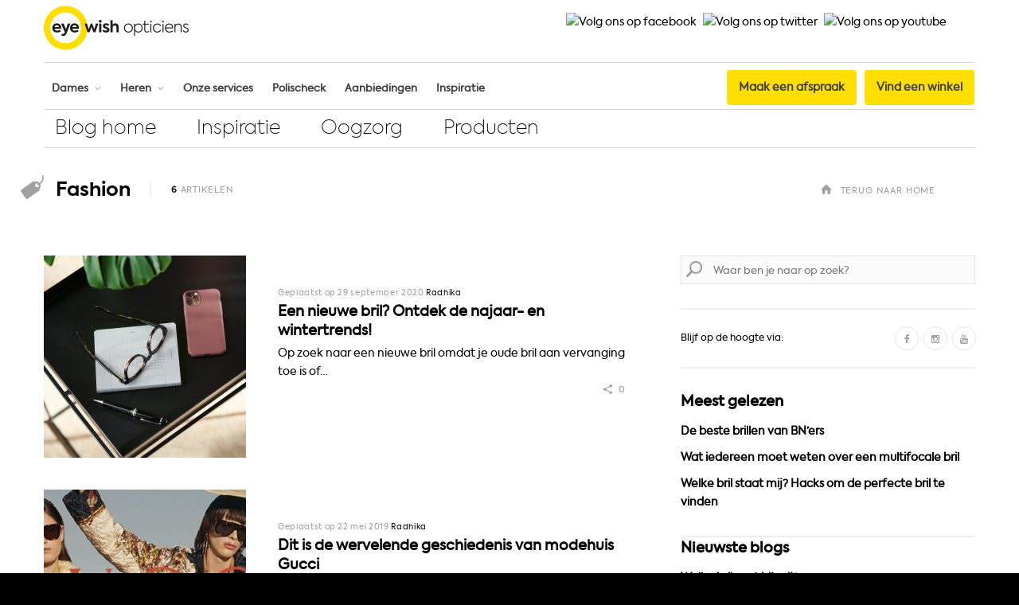

--- FILE ---
content_type: text/html; charset=UTF-8
request_url: https://blog.eyewish.com/nl-nl/tag/fashion
body_size: 10617
content:
<!DOCTYPE html>
<html lang="nl-NL">
<!-- <html lang="nl-NL"> -->

<head>
	




	
<!-- Paste this code as high in the <head> of the page as possible -->
<!-- Google Tag Manager -->
<script>(function(w,d,s,l,i){w[l]=w[l]||[];w[l].push({'gtm.start':
new Date().getTime(),event:'gtm.js'});var f=d.getElementsByTagName(s)[0],
j=d.createElement(s),dl=l!='dataLayer'?'&l='+l:'';j.async=true;j.src=
'https://www.googletagmanager.com/gtm.js?id='+i+dl;f.parentNode.insertBefore(j,f);
})(window,document,'script','dataLayer','GTM-NJBG84');</script>
<!-- End Google Tag Manager -->

<!-- Google Tag Manager MetaPeople -->
<script>(function(w,d,s,l,i){w[l]=w[l]||[];w[l].push({'gtm.start':
new Date().getTime(),event:'gtm.js'});var f=d.getElementsByTagName(s)[0],
j=d.createElement(s),dl=l!='dataLayer'?'&l='+l:'';j.async=true;j.src=
'https://www.googletagmanager.com/gtm.js?id='+i+dl;f.parentNode.insertBefore(j,f);
})(window,document,'script','dataLayer','GTM-T3BC733');</script>
<!-- End Google Tag Manager -->

<!-- Additionally, paste this code immediately after the opening <body> tag: -->
<!-- Google Tag Manager (noscript) -->
<noscript><iframe src="https://www.googletagmanager.com/ns.html?id=GTM-NJBG84"
height="0" width="0" style="display:none;visibility:hidden"></iframe></noscript>
<!-- End Google Tag Manager (noscript) -->

<!-- Google Tag Manager (noscript) MetaPeople -->
<noscript><iframe src="https://www.googletagmanager.com/ns.html?id=GTM-T3BC733"
height="0" width="0" style="display:none;visibility:hidden"></iframe></noscript>
<!-- End Google Tag Manager (noscript) -->
	<meta charset="UTF-8" />
	<meta http-equiv="x-ua-compatible" content="ie=edge" />
	<meta name="viewport" content="width=device-width, initial-scale=1" />
	<link rel="pingback" href="https://blog.eyewish.com/nl-nl/xmlrpc.php" />
	<link rel="profile" href="http://gmpg.org/xfn/11" />
		
	<meta name='robots' content='index, follow, max-image-preview:large, max-snippet:-1, max-video-preview:-1' />

<!-- Google Tag Manager for WordPress by gtm4wp.com -->
<script data-cfasync="false" data-pagespeed-no-defer>
	var gtm4wp_datalayer_name = "dataLayer";
	var dataLayer = dataLayer || [];
</script>
<!-- End Google Tag Manager for WordPress by gtm4wp.com -->
	<!-- This site is optimized with the Yoast SEO plugin v20.11 - https://yoast.com/wordpress/plugins/seo/ -->
	<title>fashion Archieven - Eye Wish Blog</title>
	<link rel="canonical" href="https://blog.eyewish.com/nl-nl/tag/fashion" />
	<meta property="og:locale" content="nl_NL" />
	<meta property="og:type" content="article" />
	<meta property="og:title" content="fashion Archieven - Eye Wish Blog" />
	<meta property="og:url" content="https://blog.eyewish.com/nl-nl/tag/fashion" />
	<meta property="og:site_name" content="Eye Wish Blog" />
	<meta name="twitter:card" content="summary_large_image" />
	<script type="application/ld+json" class="yoast-schema-graph">{"@context":"https://schema.org","@graph":[{"@type":"CollectionPage","@id":"https://blog.eyewish.com/nl-nl/tag/fashion","url":"https://blog.eyewish.com/nl-nl/tag/fashion","name":"fashion Archieven - Eye Wish Blog","isPartOf":{"@id":"https://blog.eyewish.com/nl-nl/#website"},"primaryImageOfPage":{"@id":"https://blog.eyewish.com/nl-nl/tag/fashion#primaryimage"},"image":{"@id":"https://blog.eyewish.com/nl-nl/tag/fashion#primaryimage"},"thumbnailUrl":"https://blog.eyewish.com/nl-nl/wp-content/uploads/2020/09/20200814_eye_wish_Bold_Iconics_Product_Male_Gucci_0090-v1-scaled.jpg","breadcrumb":{"@id":"https://blog.eyewish.com/nl-nl/tag/fashion#breadcrumb"},"inLanguage":"nl-NL"},{"@type":"ImageObject","inLanguage":"nl-NL","@id":"https://blog.eyewish.com/nl-nl/tag/fashion#primaryimage","url":"https://blog.eyewish.com/nl-nl/wp-content/uploads/2020/09/20200814_eye_wish_Bold_Iconics_Product_Male_Gucci_0090-v1-scaled.jpg","contentUrl":"https://blog.eyewish.com/nl-nl/wp-content/uploads/2020/09/20200814_eye_wish_Bold_Iconics_Product_Male_Gucci_0090-v1-scaled.jpg","width":1707,"height":2560,"caption":"Najaar- en wintertrends"},{"@type":"BreadcrumbList","@id":"https://blog.eyewish.com/nl-nl/tag/fashion#breadcrumb","itemListElement":[{"@type":"ListItem","position":1,"name":"Home","item":"https://blog.eyewish.com/nl-nl/"},{"@type":"ListItem","position":2,"name":"fashion"}]},{"@type":"WebSite","@id":"https://blog.eyewish.com/nl-nl/#website","url":"https://blog.eyewish.com/nl-nl/","name":"Eye Wish Blog","description":"","publisher":{"@id":"https://blog.eyewish.com/nl-nl/#organization"},"potentialAction":[{"@type":"SearchAction","target":{"@type":"EntryPoint","urlTemplate":"https://blog.eyewish.com/nl-nl/?s={search_term_string}"},"query-input":"required name=search_term_string"}],"inLanguage":"nl-NL"},{"@type":"Organization","@id":"https://blog.eyewish.com/nl-nl/#organization","name":"Eye Wish Opticiens","url":"https://blog.eyewish.com/nl-nl/","logo":{"@type":"ImageObject","inLanguage":"nl-NL","@id":"https://blog.eyewish.com/nl-nl/#/schema/logo/image/","url":"https://blog.eyewish.com/nl-nl/wp-content/uploads/2016/10/payoff-v3.png","contentUrl":"https://blog.eyewish.com/nl-nl/wp-content/uploads/2016/10/payoff-v3.png","width":204,"height":63,"caption":"Eye Wish Opticiens"},"image":{"@id":"https://blog.eyewish.com/nl-nl/#/schema/logo/image/"}}]}</script>
	<!-- / Yoast SEO plugin. -->


<link rel='dns-prefetch' href='//fonts.googleapis.com' />
<link rel='stylesheet' id='wp-block-library-css' href='https://blog.eyewish.com/nl-nl/wp-includes/css/dist/block-library/style.min.css' type='text/css' media='all' />
<link rel='stylesheet' id='classic-theme-styles-css' href='https://blog.eyewish.com/nl-nl/wp-includes/css/classic-themes.min.css' type='text/css' media='all' />
<style id='global-styles-inline-css' type='text/css'>
body{--wp--preset--color--black: #000000;--wp--preset--color--cyan-bluish-gray: #abb8c3;--wp--preset--color--white: #ffffff;--wp--preset--color--pale-pink: #f78da7;--wp--preset--color--vivid-red: #cf2e2e;--wp--preset--color--luminous-vivid-orange: #ff6900;--wp--preset--color--luminous-vivid-amber: #fcb900;--wp--preset--color--light-green-cyan: #7bdcb5;--wp--preset--color--vivid-green-cyan: #00d084;--wp--preset--color--pale-cyan-blue: #8ed1fc;--wp--preset--color--vivid-cyan-blue: #0693e3;--wp--preset--color--vivid-purple: #9b51e0;--wp--preset--gradient--vivid-cyan-blue-to-vivid-purple: linear-gradient(135deg,rgba(6,147,227,1) 0%,rgb(155,81,224) 100%);--wp--preset--gradient--light-green-cyan-to-vivid-green-cyan: linear-gradient(135deg,rgb(122,220,180) 0%,rgb(0,208,130) 100%);--wp--preset--gradient--luminous-vivid-amber-to-luminous-vivid-orange: linear-gradient(135deg,rgba(252,185,0,1) 0%,rgba(255,105,0,1) 100%);--wp--preset--gradient--luminous-vivid-orange-to-vivid-red: linear-gradient(135deg,rgba(255,105,0,1) 0%,rgb(207,46,46) 100%);--wp--preset--gradient--very-light-gray-to-cyan-bluish-gray: linear-gradient(135deg,rgb(238,238,238) 0%,rgb(169,184,195) 100%);--wp--preset--gradient--cool-to-warm-spectrum: linear-gradient(135deg,rgb(74,234,220) 0%,rgb(151,120,209) 20%,rgb(207,42,186) 40%,rgb(238,44,130) 60%,rgb(251,105,98) 80%,rgb(254,248,76) 100%);--wp--preset--gradient--blush-light-purple: linear-gradient(135deg,rgb(255,206,236) 0%,rgb(152,150,240) 100%);--wp--preset--gradient--blush-bordeaux: linear-gradient(135deg,rgb(254,205,165) 0%,rgb(254,45,45) 50%,rgb(107,0,62) 100%);--wp--preset--gradient--luminous-dusk: linear-gradient(135deg,rgb(255,203,112) 0%,rgb(199,81,192) 50%,rgb(65,88,208) 100%);--wp--preset--gradient--pale-ocean: linear-gradient(135deg,rgb(255,245,203) 0%,rgb(182,227,212) 50%,rgb(51,167,181) 100%);--wp--preset--gradient--electric-grass: linear-gradient(135deg,rgb(202,248,128) 0%,rgb(113,206,126) 100%);--wp--preset--gradient--midnight: linear-gradient(135deg,rgb(2,3,129) 0%,rgb(40,116,252) 100%);--wp--preset--duotone--dark-grayscale: url('#wp-duotone-dark-grayscale');--wp--preset--duotone--grayscale: url('#wp-duotone-grayscale');--wp--preset--duotone--purple-yellow: url('#wp-duotone-purple-yellow');--wp--preset--duotone--blue-red: url('#wp-duotone-blue-red');--wp--preset--duotone--midnight: url('#wp-duotone-midnight');--wp--preset--duotone--magenta-yellow: url('#wp-duotone-magenta-yellow');--wp--preset--duotone--purple-green: url('#wp-duotone-purple-green');--wp--preset--duotone--blue-orange: url('#wp-duotone-blue-orange');--wp--preset--font-size--small: 13px;--wp--preset--font-size--medium: 20px;--wp--preset--font-size--large: 36px;--wp--preset--font-size--x-large: 42px;--wp--preset--spacing--20: 0.44rem;--wp--preset--spacing--30: 0.67rem;--wp--preset--spacing--40: 1rem;--wp--preset--spacing--50: 1.5rem;--wp--preset--spacing--60: 2.25rem;--wp--preset--spacing--70: 3.38rem;--wp--preset--spacing--80: 5.06rem;--wp--preset--shadow--natural: 6px 6px 9px rgba(0, 0, 0, 0.2);--wp--preset--shadow--deep: 12px 12px 50px rgba(0, 0, 0, 0.4);--wp--preset--shadow--sharp: 6px 6px 0px rgba(0, 0, 0, 0.2);--wp--preset--shadow--outlined: 6px 6px 0px -3px rgba(255, 255, 255, 1), 6px 6px rgba(0, 0, 0, 1);--wp--preset--shadow--crisp: 6px 6px 0px rgba(0, 0, 0, 1);}:where(.is-layout-flex){gap: 0.5em;}body .is-layout-flow > .alignleft{float: left;margin-inline-start: 0;margin-inline-end: 2em;}body .is-layout-flow > .alignright{float: right;margin-inline-start: 2em;margin-inline-end: 0;}body .is-layout-flow > .aligncenter{margin-left: auto !important;margin-right: auto !important;}body .is-layout-constrained > .alignleft{float: left;margin-inline-start: 0;margin-inline-end: 2em;}body .is-layout-constrained > .alignright{float: right;margin-inline-start: 2em;margin-inline-end: 0;}body .is-layout-constrained > .aligncenter{margin-left: auto !important;margin-right: auto !important;}body .is-layout-constrained > :where(:not(.alignleft):not(.alignright):not(.alignfull)){max-width: var(--wp--style--global--content-size);margin-left: auto !important;margin-right: auto !important;}body .is-layout-constrained > .alignwide{max-width: var(--wp--style--global--wide-size);}body .is-layout-flex{display: flex;}body .is-layout-flex{flex-wrap: wrap;align-items: center;}body .is-layout-flex > *{margin: 0;}:where(.wp-block-columns.is-layout-flex){gap: 2em;}.has-black-color{color: var(--wp--preset--color--black) !important;}.has-cyan-bluish-gray-color{color: var(--wp--preset--color--cyan-bluish-gray) !important;}.has-white-color{color: var(--wp--preset--color--white) !important;}.has-pale-pink-color{color: var(--wp--preset--color--pale-pink) !important;}.has-vivid-red-color{color: var(--wp--preset--color--vivid-red) !important;}.has-luminous-vivid-orange-color{color: var(--wp--preset--color--luminous-vivid-orange) !important;}.has-luminous-vivid-amber-color{color: var(--wp--preset--color--luminous-vivid-amber) !important;}.has-light-green-cyan-color{color: var(--wp--preset--color--light-green-cyan) !important;}.has-vivid-green-cyan-color{color: var(--wp--preset--color--vivid-green-cyan) !important;}.has-pale-cyan-blue-color{color: var(--wp--preset--color--pale-cyan-blue) !important;}.has-vivid-cyan-blue-color{color: var(--wp--preset--color--vivid-cyan-blue) !important;}.has-vivid-purple-color{color: var(--wp--preset--color--vivid-purple) !important;}.has-black-background-color{background-color: var(--wp--preset--color--black) !important;}.has-cyan-bluish-gray-background-color{background-color: var(--wp--preset--color--cyan-bluish-gray) !important;}.has-white-background-color{background-color: var(--wp--preset--color--white) !important;}.has-pale-pink-background-color{background-color: var(--wp--preset--color--pale-pink) !important;}.has-vivid-red-background-color{background-color: var(--wp--preset--color--vivid-red) !important;}.has-luminous-vivid-orange-background-color{background-color: var(--wp--preset--color--luminous-vivid-orange) !important;}.has-luminous-vivid-amber-background-color{background-color: var(--wp--preset--color--luminous-vivid-amber) !important;}.has-light-green-cyan-background-color{background-color: var(--wp--preset--color--light-green-cyan) !important;}.has-vivid-green-cyan-background-color{background-color: var(--wp--preset--color--vivid-green-cyan) !important;}.has-pale-cyan-blue-background-color{background-color: var(--wp--preset--color--pale-cyan-blue) !important;}.has-vivid-cyan-blue-background-color{background-color: var(--wp--preset--color--vivid-cyan-blue) !important;}.has-vivid-purple-background-color{background-color: var(--wp--preset--color--vivid-purple) !important;}.has-black-border-color{border-color: var(--wp--preset--color--black) !important;}.has-cyan-bluish-gray-border-color{border-color: var(--wp--preset--color--cyan-bluish-gray) !important;}.has-white-border-color{border-color: var(--wp--preset--color--white) !important;}.has-pale-pink-border-color{border-color: var(--wp--preset--color--pale-pink) !important;}.has-vivid-red-border-color{border-color: var(--wp--preset--color--vivid-red) !important;}.has-luminous-vivid-orange-border-color{border-color: var(--wp--preset--color--luminous-vivid-orange) !important;}.has-luminous-vivid-amber-border-color{border-color: var(--wp--preset--color--luminous-vivid-amber) !important;}.has-light-green-cyan-border-color{border-color: var(--wp--preset--color--light-green-cyan) !important;}.has-vivid-green-cyan-border-color{border-color: var(--wp--preset--color--vivid-green-cyan) !important;}.has-pale-cyan-blue-border-color{border-color: var(--wp--preset--color--pale-cyan-blue) !important;}.has-vivid-cyan-blue-border-color{border-color: var(--wp--preset--color--vivid-cyan-blue) !important;}.has-vivid-purple-border-color{border-color: var(--wp--preset--color--vivid-purple) !important;}.has-vivid-cyan-blue-to-vivid-purple-gradient-background{background: var(--wp--preset--gradient--vivid-cyan-blue-to-vivid-purple) !important;}.has-light-green-cyan-to-vivid-green-cyan-gradient-background{background: var(--wp--preset--gradient--light-green-cyan-to-vivid-green-cyan) !important;}.has-luminous-vivid-amber-to-luminous-vivid-orange-gradient-background{background: var(--wp--preset--gradient--luminous-vivid-amber-to-luminous-vivid-orange) !important;}.has-luminous-vivid-orange-to-vivid-red-gradient-background{background: var(--wp--preset--gradient--luminous-vivid-orange-to-vivid-red) !important;}.has-very-light-gray-to-cyan-bluish-gray-gradient-background{background: var(--wp--preset--gradient--very-light-gray-to-cyan-bluish-gray) !important;}.has-cool-to-warm-spectrum-gradient-background{background: var(--wp--preset--gradient--cool-to-warm-spectrum) !important;}.has-blush-light-purple-gradient-background{background: var(--wp--preset--gradient--blush-light-purple) !important;}.has-blush-bordeaux-gradient-background{background: var(--wp--preset--gradient--blush-bordeaux) !important;}.has-luminous-dusk-gradient-background{background: var(--wp--preset--gradient--luminous-dusk) !important;}.has-pale-ocean-gradient-background{background: var(--wp--preset--gradient--pale-ocean) !important;}.has-electric-grass-gradient-background{background: var(--wp--preset--gradient--electric-grass) !important;}.has-midnight-gradient-background{background: var(--wp--preset--gradient--midnight) !important;}.has-small-font-size{font-size: var(--wp--preset--font-size--small) !important;}.has-medium-font-size{font-size: var(--wp--preset--font-size--medium) !important;}.has-large-font-size{font-size: var(--wp--preset--font-size--large) !important;}.has-x-large-font-size{font-size: var(--wp--preset--font-size--x-large) !important;}
.wp-block-navigation a:where(:not(.wp-element-button)){color: inherit;}
:where(.wp-block-columns.is-layout-flex){gap: 2em;}
.wp-block-pullquote{font-size: 1.5em;line-height: 1.6;}
</style>
<link rel='stylesheet' id='pearle-parent-stylesheet-css' href='https://blog.eyewish.com/nl-nl/wp-content/themes/Eye%20Wish/style.css' type='text/css' media='all' />
<link rel='stylesheet' id='smart-blog-fonts-css' href='https://fonts.googleapis.com/css?family=Open+Sans%3A400%2C400italic%2C600%2C700%7CMerriweather%3A400%2C300italic%2C400italic%2C700' type='text/css' media='all' />
<link rel='stylesheet' id='smart-blog-core-css' href='https://blog.eyewish.com/nl-nl/wp-content/themes/Eye%20Wish-child/style.css' type='text/css' media='all' />
<link rel='stylesheet' id='smart-blog-lightbox-css' href='https://blog.eyewish.com/nl-nl/wp-content/themes/Eye%20Wish/css/lightbox.css' type='text/css' media='all' />
<link rel='stylesheet' id='smart-blog-icons-css' href='https://blog.eyewish.com/nl-nl/wp-content/themes/Eye%20Wish/css/icons/css/icons.css' type='text/css' media='all' />
<link rel='stylesheet' id='smart-blog-responsive-css' href='https://blog.eyewish.com/nl-nl/wp-content/themes/Eye%20Wish/css/responsive.css' type='text/css' media='all' />
<style id='smart-blog-responsive-inline-css' type='text/css'>
::selection { background: rgb(255,222,0); background: rgba(255,222,0, 0.8); }

::-moz-selection { background: rgb(255,222,0); background: rgba(255,222,0, 0.8); }

blockquote::before, .main-color, .post-meta .post-cat > a, .top-nav .menu li a:hover, .follow-us .social-link:hover .icon, 
.top-bar .social-icons .icon:hover, .navigation .menu > li:hover > a, .navigation .menu > .current-menu-item > a, 
.navigation .menu > .current-menu-parent > a, .navigation .menu > .current-menu-ancestor > a, .navigation li:hover > a::after, 
.navigation .current-menu-item > a::after, .navigation .current-menu-parent > a::after, .navigation .current-menu-ancestor > a::after,
.navigation .menu li li:hover > a, .navigation .menu li li.current-menu-item > a, .post-content a, .post-tags a, .post-share .count:hover, 
.count-heart.voted, .post-counters .count-heart.voted, .comments-area .number, .comment-reply-link, .about-footer .more, 
.about-footer .social-link:hover, .widget-social .social-link:hover, .widget-quote .widget-title, .widget-posts .title-link, 
.social-follow .icon, .tagcloud a:hover, .widget_calendar caption, .widget_calendar td a, .search-action .icon-search:hover { color: #ffde00; }

input[type="submit"], button, input[type="button"], .button, .main-pagination .next a:hover, .main-pagination .previous a:hover, 
.page-links .current, .page-links a:hover, .page-links > span, .post-content ul li::before, .bypostauthor .post-author, .read-more a:hover, 
.archive-head .title-ribbon, .posts-carousel .heading::after, .subscribe-form .button, .alt-slider .button { background: #ffde00; }

.main-pagination .next a:hover, .main-pagination .previous a:hover, .page-links .current, .page-links a:hover, .page-links > span, 
.read-more a:hover, .widget-social .social-link:hover, .tagcloud a:hover, .archive-head .title-ribbon::after, .archive-head .title-ribbon::before, 
.alt-slider .button:hover { border-color: #ffde00; }

.the-post.sticky { border-bottom-color: #ffde00; }

.post-content { color: #000000; }

body { background-color: #ffffff; }

.main-footer { background-color: #ffffff; border-top: 0; }

.navigation .menu > li > a { color: #414141; }

.navigation .menu > li:hover > a, .navigation .menu > .current-menu-item > a, 
.navigation .menu > .current-menu-parent > a, .navigation .menu > .current-menu-ancestor > a { color: #000000; }

.navigation .menu > li li a { color: #414141; }

.navigation .menu li li:hover > a, .navigation .menu li li.current-menu-item > a { color: #000000; }

h1 { font-size: 32px; }
h2 { font-size: 24px; }
h3 { font-size: 18px; }
h4 { font-size: 16px; }
h5 { font-size: 14px; }

.ytvideo {width: 100%!important;height: 400px!important;padding: 5px; background-size:  cover!important;cursor: pointer;color: rgba(255, 255, 255, 0);font: 15px arial, sans-serif;}@media screen and (max-width: 500px) {.ytvideo {height:190px}}

body h2 {
font-size: 18px;
line-height:22px;
font-family: axiforma-regular, sans-serif;
}
</style>
<script type='text/javascript' src='https://blog.eyewish.com/nl-nl/wp-content/plugins/wp-retina-2x/app/picturefill.min.js' id='wr2x-picturefill-js-js'></script>
<script type='text/javascript' src='https://blog.eyewish.com/nl-nl/wp-includes/js/jquery/jquery.min.js' id='jquery-core-js'></script>
<script type='text/javascript' src='https://blog.eyewish.com/nl-nl/wp-includes/js/jquery/jquery-migrate.min.js' id='jquery-migrate-js'></script>
<script type='text/javascript' src='https://blog.eyewish.com/nl-nl/wp-content/themes/Eye%20Wish/js/jquery.masonry.js' id='smart-blog-masonry-js'></script>
<link rel="https://api.w.org/" href="https://blog.eyewish.com/nl-nl/wp-json/" /><link rel="alternate" type="application/json" href="https://blog.eyewish.com/nl-nl/wp-json/wp/v2/tags/81" />
<!-- Google Tag Manager for WordPress by gtm4wp.com -->
<!-- GTM Container placement set to automatic -->
<script data-cfasync="false" data-pagespeed-no-defer type="text/javascript">
	var dataLayer_content = {"pagePostType":"post","pagePostType2":"tag-post"};
	dataLayer.push( dataLayer_content );
</script>
<script data-cfasync="false">
(function(w,d,s,l,i){w[l]=w[l]||[];w[l].push({'gtm.start':
new Date().getTime(),event:'gtm.js'});var f=d.getElementsByTagName(s)[0],
j=d.createElement(s),dl=l!='dataLayer'?'&l='+l:'';j.async=true;j.src=
'//www.googletagmanager.com/gtm.js?id='+i+dl;f.parentNode.insertBefore(j,f);
})(window,document,'script','dataLayer','GTM-MD2X6BND');
</script>
<!-- End Google Tag Manager -->
<!-- End Google Tag Manager for WordPress by gtm4wp.com --><link rel="icon" href="https://blog.eyewish.com/nl-nl/wp-content/uploads/2018/06/cropped-ewo-favicon-1-1-32x32.png" sizes="32x32" />
<link rel="icon" href="https://blog.eyewish.com/nl-nl/wp-content/uploads/2018/06/cropped-ewo-favicon-1-1-192x192.png" sizes="192x192" />
<link rel="apple-touch-icon" href="https://blog.eyewish.com/nl-nl/wp-content/uploads/2018/06/cropped-ewo-favicon-1-1-180x180.png" />
<meta name="msapplication-TileImage" content="https://blog.eyewish.com/nl-nl/wp-content/uploads/2018/06/cropped-ewo-favicon-1-1-270x270.png" />
		<style type="text/css" id="wp-custom-css">
			/* Om de buttons goed weer te geven */

body .maxbutton .mb-text {
    font-family: "axiforma-regular", sans-serif;
    line-height: 20px!important;
    transition: all .3s ease-in;
}
/* Font van Feedback button */

body .mopinion-survey-content button.btn.btn-open-survey {
    font-family: "axiforma-regular", sans-serif!important;
    font-weight: normal;
}

/* Buttons in het menu */
body ul li#menu-item-30:hover, body ul li#menu-item-31:hover {
    background: #ffd200!important;
}

body ul li#menu-item-30 a:hover, body ul li#menu-item-31 a:hover {
    background: #ffd200;
    border: 1px #eaa000 solid;
    background: #ffd200!important;
}

body ul li#menu-item-30 a, ul li#menu-item-31 a {
    font-size: 14px !important;
    border: 1px #ffffff solid;
    font-family: 'axiforma-regular', sans-serif !important;
}

body ul li#menu-item-30 {
    margin-right: 8px;
}		</style>
		
</head>

<body class="archive tag tag-fashion tag-81 right-sidebar ">

<!-- Google Tag Manager (noscript) -->
<noscript><iframe src="https://www.googletagmanager.com/ns.html?id=GTM-NJBG84"
height="0" width="0" style="display:none;visibility:hidden"></iframe></noscript>
<!-- End Google Tag Manager (noscript) -->

<div class="main-wrap">

		
		
	<header id="main-head" class="main-head alt-head">

		<div class="wrap">
		
			
		<div class="top-actions cf">
			
			<div class="menu-action">
			
								<a href="#" class="action menu icon-hamburger" title="Menu"></a>
				
								
			</div>

		</div>		<div class="header-social"><!-- <span class="volgOns">Volg ons ook op:</span> --><a href="https://www.facebook.com/EyeWishOpticiens"> <img src="https://blog.eyewish.nl/wp-content/uploads/2019/05/iconmonstr-facebook-4-64-1.png" border="0" alt="Volg ons op facebook" width="32" height="32"> </a> <a href="https://twitter.com/eyewishopticien"> <img src="https://blog.eyewish.nl/wp-content/uploads/2019/05/iconmonstr-twitter-4-64.png" border="0" alt="Volg ons op twitter" width="32" height="32"> </a> <a href="https://www.youtube.com/user/Eyewishopticiens"> <img src="https://blog.eyewish.nl/wp-content/uploads/2019/05/iconmonstr-youtube-4-64.png" border="0" alt="Volg ons op youtube" width="32" height="32"> </a></div>
			<div class="title">
			
				<!-- <a class="logo-mobiel" href="https://blog.eyewish.com/nl-nl/" title="Eye Wish Blog" rel="home"> -->
				<a class="logo-mobiel" href="https://www.eyewish.nl/" title="Eye Wish Blog" rel="home">
				
									
										
		<img class="mobile-logo" src="https://blog.eyewish.com/nl-nl/wp-content/uploads/2018/06/branding-ewo-logo-x2-201806.png" width="182" height="70" 
			alt="Eye Wish Blog" />

							
					<img src="https://blog.eyewish.com/nl-nl/wp-content/uploads/2018/06/branding-ewo-logo-201806.png" class="logo-image" alt="Eye Wish Blog" srcset="https://blog.eyewish.com/nl-nl/wp-content/uploads/2018/06/branding-ewo-logo-201806.png ,https://blog.eyewish.com/nl-nl/wp-content/uploads/2018/06/branding-ewo-logo-x2-201806.png 2x" />
						 
								
				</a> 
			
			</div>
			
							
				<div class="search-action cf">
				
					<a href="#" class="action search icon-search" title="Zoek"></a>
					
					<div class="search-overlay">	<form method="get" class="search-form" action="https://blog.eyewish.com/nl-nl/">
		<label>
			<span class="screen-reader-text">Zoek naar:</span>
			<input type="search" class="search-field" placeholder="Waar ben je naar op zoek?" value="" name="s" title="Zoek naar:" />
		</label>
		<button type="submit" class="search-submit"><i class="icon icon-search"></i></button>
	</form></div>
				
				</div>
				
						
		</div>
		
		<div class="nav-wrap wrap">	
									
				<nav class="navigation" data-sticky-bar="">			
					<!-- <a href="https://blog.eyewish.com/nl-nl/" title="Eye Wish Blog" rel="home" style="padding: 0 0 0 20px;">
				
									
										
		<img class="mobile-logo" src="https://blog.eyewish.com/nl-nl/wp-content/uploads/2018/06/branding-ewo-logo-x2-201806.png" width="182" height="70" 
			alt="Eye Wish Blog" />

							
					<img src="https://blog.eyewish.com/nl-nl/wp-content/uploads/2018/06/branding-ewo-logo-201806.png" class="logo-image" alt="Eye Wish Blog" srcset="https://blog.eyewish.com/nl-nl/wp-content/uploads/2018/06/branding-ewo-logo-201806.png ,https://blog.eyewish.com/nl-nl/wp-content/uploads/2018/06/branding-ewo-logo-x2-201806.png 2x" />
						 
								
				</a> -->
					<div class="menu-main-menu-container"><ul id="menu-main-menu" class="menu"><li id="menu-item-7" class="menu-item menu-item-type-custom menu-item-object-custom menu-item-has-children menu-item-7"><a href="https://www.eyewish.nl/brillen/dames">Dames</a>
<ul class="sub-menu">
	<li id="menu-item-104" class="menu-item menu-item-type-custom menu-item-object-custom menu-item-104"><a href="https://www.eyewish.nl/brillen/dames">Brillen</a></li>
	<li id="menu-item-105" class="menu-item menu-item-type-custom menu-item-object-custom menu-item-105"><a href="https://www.eyewish.nl/zonnebrillen/dames">Zonnebrillen</a></li>
	<li id="menu-item-106" class="menu-item menu-item-type-custom menu-item-object-custom menu-item-106"><a href="https://www.eyewish.nl/contactlenzen">Contactlenzen</a></li>
</ul>
</li>
<li id="menu-item-94" class="menu-item menu-item-type-custom menu-item-object-custom menu-item-has-children menu-item-94"><a href="https://www.eyewish.nl/brillen/heren">Heren</a>
<ul class="sub-menu">
	<li id="menu-item-134" class="menu-item menu-item-type-custom menu-item-object-custom menu-item-134"><a href="https://www.eyewish.nl/brillen/heren">Brillen</a></li>
	<li id="menu-item-135" class="menu-item menu-item-type-custom menu-item-object-custom menu-item-135"><a href="https://www.eyewish.nl/zonnebrillen/heren">Zonnebrillen</a></li>
	<li id="menu-item-136" class="menu-item menu-item-type-custom menu-item-object-custom menu-item-136"><a href="https://www.eyewish.nl/contactlenzen">Contactlenzen</a></li>
</ul>
</li>
<li id="menu-item-95" class="menu-item menu-item-type-custom menu-item-object-custom menu-item-95"><a href="https://www.eyewish.nl/onze-services">Onze services</a></li>
<li id="menu-item-96" class="menu-item menu-item-type-custom menu-item-object-custom menu-item-96"><a href="https://www.eyewish.nl/polischeck">Polischeck</a></li>
<li id="menu-item-97" class="menu-item menu-item-type-custom menu-item-object-custom menu-item-97"><a href="https://www.eyewish.nl/aanbiedingen">Aanbiedingen</a></li>
<li id="menu-item-107" class="menu-item menu-item-type-custom menu-item-object-custom menu-item-home menu-item-107"><a href="https://blog.eyewish.com/nl-nl">Inspiratie</a></li>
<li id="menu-item-30" class="menu-item menu-item-type-custom menu-item-object-custom menu-item-30"><a href="http://eyewish.nl/afspraak-maken">Maak een afspraak</a></li>
<li id="menu-item-31" class="menu-item menu-item-type-custom menu-item-object-custom menu-item-31"><a href="http://eyewish.nl/locatie">Vind een winkel</a></li>
</ul></div>				<!-- 		<span id="naar-pearle">
					<a href="https://www.pearle.nl">Naar Pearle.nl</a>
				</span> -->
				</nav>
				<!-- <span id="naar-pearle">
					<a href="https://www.pearle.nl">Naar Pearle.nl</a>
				</span> -->
						<div class="menu-blog-menu-container"><ul id="menu-blog-menu" class="menu"><li id="menu-item-99" class="menu-item menu-item-type-custom menu-item-object-custom menu-item-home menu-item-99"><a href="https://blog.eyewish.com/nl-nl">Blog home</a></li>
<li id="menu-item-100" class="menu-item menu-item-type-taxonomy menu-item-object-category menu-item-100"><a href="https://blog.eyewish.com/nl-nl/categorie/inspiratie">Inspiratie</a></li>
<li id="menu-item-101" class="menu-item menu-item-type-taxonomy menu-item-object-category menu-item-101"><a href="https://blog.eyewish.com/nl-nl/categorie/oogzorg">Oogzorg</a></li>
<li id="menu-item-102" class="menu-item menu-item-type-taxonomy menu-item-object-category menu-item-102"><a href="https://blog.eyewish.com/nl-nl/categorie/producten">Producten</a></li>
<li id="menu-item-282" class="menu-item menu-item-type-custom menu-item-object-custom menu-item-282"><a href="https://www.eyewish.nl/">eyewish.nl</a></li>
<li id="menu-item-283" class="menu-item menu-item-type-custom menu-item-object-custom menu-item-283"><a href="https://www.eyewish.nl/locatie">Vind een winkel</a></li>
<li id="menu-item-284" class="menu-item menu-item-type-custom menu-item-object-custom menu-item-284"><a href="https://www.eyewish.nl/afspraak-maken">Maak een afspraak</a></li>
</ul></div>		</div>
		
	</header> <!-- .main-head -->	
		
	
	<div class="wrap">
	
		
		
	<section class="cf archive-head grid-box">
		
		<div class="cf">
			<h2 class="title"><i class="icon title-icon icon-tag"></i>fashion</h2>
			<span class="info"><strong>6</strong> Artikelen</span>
			
			<a href="https://blog.eyewish.com/nl-nl" class="home-link"><i class="icon icon-home"></i>Terug naar home</a>		
		</div>
		
				
	</section>	
		</div>

	
	<div class="main wrap">
		<div class="ts-row cf">
			<div class="col-8 main-content cf">
		
			
	<div class="posts-list cf">
			
						
			
<article id="post-3053" class="list-post small-post grid-box" itemscope itemtype="http://schema.org/Article">
	
	<a href="https://blog.eyewish.com/nl-nl/producten/najaar-wintertrends" itemprop="image" class="image-link"><img width="254" height="254" src="https://blog.eyewish.com/nl-nl/wp-content/uploads/2020/09/20200814_eye_wish_Bold_Iconics_Product_Male_Gucci_0090-v1-254x254.jpg" class="attachment-smart-blog-list-small size-smart-blog-list-small wp-post-image" alt="Najaar- en wintertrends" decoding="async" title="Een nieuwe bril? Ontdek de najaar- en wintertrends!" srcset="https://blog.eyewish.com/nl-nl/wp-content/uploads/2020/09/20200814_eye_wish_Bold_Iconics_Product_Male_Gucci_0090-v1-254x254.jpg 254w, https://blog.eyewish.com/nl-nl/wp-content/uploads/2020/09/20200814_eye_wish_Bold_Iconics_Product_Male_Gucci_0090-v1-150x150.jpg 150w, https://blog.eyewish.com/nl-nl/wp-content/uploads/2020/09/20200814_eye_wish_Bold_Iconics_Product_Male_Gucci_0090-v1-254x254@2x.jpg 508w, https://blog.eyewish.com/nl-nl/wp-content/uploads/2020/09/20200814_eye_wish_Bold_Iconics_Product_Male_Gucci_0090-v1-150x150@2x.jpg 300w" sizes="(max-width: 254px) 100vw, 254px" />	</a>


	<div class="content">
	
		
		<div class="post-meta">
		
					<!-- <span class="post-cat">
			
						
				<a href="https://blog.eyewish.com/nl-nl/categorie/inspiratie">Inspiratie</a></span> -->
			
						
			<span class="meta-sep"></span>
			
					
					<time class="post-date" itemprop="datePublished" datetime="2020-09-29T15:29:03+02:00">Geplaatst op 29 september 2020</time>  <a href="https://blog.eyewish.com/nl-nl/author/radhika" title="Berichten van Radhika" rel="author">Radhika</a>				
		</div>

		<h2 class="post-title common-heading" itemprop="name headline">
			<a href="https://blog.eyewish.com/nl-nl/producten/najaar-wintertrends" rel="bookmark" class="post-title-link">Een nieuwe bril? Ontdek de najaar- en wintertrends!</a>		
		</h2>
		<div class="post-excerpt cf" itemprop="articleBody">
					
			<p>Op zoek naar een nieuwe bril omdat je oude bril aan vervanging toe is of&hellip;</p>

		<ul class="post-counters">
		
				
			
			<li class="item share">
				<a href="#" class="count-link"><i class="icon icon-share-1"></i><span class="number">0</span></a>
				
				<ul class="post-share-menu">
					
					<li>
						<a href="http://www.facebook.com/sharer.php?u=https%3A%2F%2Fblog.eyewish.com%2Fnl-nl%2Fproducten%2Fnajaar-wintertrends" target="_blank" class="link">
							<i class="icon-facebook-squared"></i>Facebook</a>
					</li>
					
					<li>
						<a href="http://twitter.com/home?status=https%3A%2F%2Fblog.eyewish.com%2Fnl-nl%2Fproducten%2Fnajaar-wintertrends" target="_blank" class="link">
							<i class="icon-twitter"></i>Twitter</a>
					</li>
					
					<li>
						<a href="http://plus.google.com/share?url=https%3A%2F%2Fblog.eyewish.com%2Fnl-nl%2Fproducten%2Fnajaar-wintertrends" target="_blank" class="link">
							<i class="icon-gplus"></i>Google+</a>
					</li>
					
									
					
				</ul>
				
			</li>
				
		
				
		</ul>				
		</div>
	</div> <!-- .content -->
	
		
</article>			
						
			
<article id="post-1268" class="list-post small-post grid-box" itemscope itemtype="http://schema.org/Article">
	
	<a href="https://blog.eyewish.com/nl-nl/inspiratie/dit-is-de-wervelende-geschiedenis-van-modehuis-gucci" itemprop="image" class="image-link"><img width="254" height="254" src="https://blog.eyewish.com/nl-nl/wp-content/uploads/2019/05/GG_SS19_SUN_COUPLE_MV_1324x300PX-254x254.jpg" class="attachment-smart-blog-list-small size-smart-blog-list-small wp-post-image" alt="" decoding="async" loading="lazy" title="Dit is de wervelende geschiedenis van modehuis Gucci" srcset="https://blog.eyewish.com/nl-nl/wp-content/uploads/2019/05/GG_SS19_SUN_COUPLE_MV_1324x300PX-254x254.jpg 254w, https://blog.eyewish.com/nl-nl/wp-content/uploads/2019/05/GG_SS19_SUN_COUPLE_MV_1324x300PX-150x150.jpg 150w, https://blog.eyewish.com/nl-nl/wp-content/uploads/2019/05/GG_SS19_SUN_COUPLE_MV_1324x300PX-150x150@2x.jpg 300w" sizes="(max-width: 254px) 100vw, 254px" />	</a>


	<div class="content">
	
		
		<div class="post-meta">
		
					<!-- <span class="post-cat">
			
						
				<a href="https://blog.eyewish.com/nl-nl/categorie/inspiratie">Inspiratie</a></span> -->
			
						
			<span class="meta-sep"></span>
			
					
					<time class="post-date" itemprop="datePublished" datetime="2019-05-22T13:23:31+02:00">Geplaatst op 22 mei 2019</time>  <a href="https://blog.eyewish.com/nl-nl/author/radhika" title="Berichten van Radhika" rel="author">Radhika</a>				
		</div>

		<h2 class="post-title common-heading" itemprop="name headline">
			<a href="https://blog.eyewish.com/nl-nl/inspiratie/dit-is-de-wervelende-geschiedenis-van-modehuis-gucci" rel="bookmark" class="post-title-link">Dit is de wervelende geschiedenis van modehuis Gucci</a>		
		</h2>
		<div class="post-excerpt cf" itemprop="articleBody">
					
			<p>Het succesvolle modehuis Gucci weet als geen ander dat je hard moet werken om de&hellip;</p>

		<ul class="post-counters">
		
				
			
			<li class="item share">
				<a href="#" class="count-link"><i class="icon icon-share-1"></i><span class="number">0</span></a>
				
				<ul class="post-share-menu">
					
					<li>
						<a href="http://www.facebook.com/sharer.php?u=https%3A%2F%2Fblog.eyewish.com%2Fnl-nl%2Finspiratie%2Fdit-is-de-wervelende-geschiedenis-van-modehuis-gucci" target="_blank" class="link">
							<i class="icon-facebook-squared"></i>Facebook</a>
					</li>
					
					<li>
						<a href="http://twitter.com/home?status=https%3A%2F%2Fblog.eyewish.com%2Fnl-nl%2Finspiratie%2Fdit-is-de-wervelende-geschiedenis-van-modehuis-gucci" target="_blank" class="link">
							<i class="icon-twitter"></i>Twitter</a>
					</li>
					
					<li>
						<a href="http://plus.google.com/share?url=https%3A%2F%2Fblog.eyewish.com%2Fnl-nl%2Finspiratie%2Fdit-is-de-wervelende-geschiedenis-van-modehuis-gucci" target="_blank" class="link">
							<i class="icon-gplus"></i>Google+</a>
					</li>
					
									
					
				</ul>
				
			</li>
				
		
				
		</ul>				
		</div>
	</div> <!-- .content -->
	
		
</article>			
						
			
<article id="post-1594" class="list-post small-post grid-box" itemscope itemtype="http://schema.org/Article">
	
	<a href="https://blog.eyewish.com/nl-nl/producten/namaak-ray-ban-zonnebril" itemprop="image" class="image-link"><img width="254" height="254" src="https://blog.eyewish.com/nl-nl/wp-content/uploads/2018/08/nieuw-ray-ban-beeld-940x300-254x254.jpg" class="attachment-smart-blog-list-small size-smart-blog-list-small wp-post-image" alt="raybanmerkzonnebril" decoding="async" loading="lazy" title="Hoe herken je een nep Ray-Ban zonnebril?" srcset="https://blog.eyewish.com/nl-nl/wp-content/uploads/2018/08/nieuw-ray-ban-beeld-940x300-254x254.jpg 254w, https://blog.eyewish.com/nl-nl/wp-content/uploads/2018/08/nieuw-ray-ban-beeld-940x300-150x150.jpg 150w, https://blog.eyewish.com/nl-nl/wp-content/uploads/2018/08/nieuw-ray-ban-beeld-940x300-150x150@2x.jpg 300w" sizes="(max-width: 254px) 100vw, 254px" />	</a>


	<div class="content">
	
		
		<div class="post-meta">
		
					<!-- <span class="post-cat">
			
						
				<a href="https://blog.eyewish.com/nl-nl/categorie/producten">Producten</a></span> -->
			
						
			<span class="meta-sep"></span>
			
					
					<time class="post-date" itemprop="datePublished" datetime="2018-08-17T07:12:53+02:00">Geplaatst op 17 augustus 2018</time>  <a href="https://blog.eyewish.com/nl-nl/author/radhika" title="Berichten van Radhika" rel="author">Radhika</a>				
		</div>

		<h2 class="post-title common-heading" itemprop="name headline">
			<a href="https://blog.eyewish.com/nl-nl/producten/namaak-ray-ban-zonnebril" rel="bookmark" class="post-title-link">Hoe herken je een nep Ray-Ban zonnebril?</a>		
		</h2>
		<div class="post-excerpt cf" itemprop="articleBody">
					
			<p>Van de Aviator tot de Clubmaster: Ray-Ban is een gewild én geliefd merk, maar hoe&hellip;</p>

		<ul class="post-counters">
		
				
			
			<li class="item share">
				<a href="#" class="count-link"><i class="icon icon-share-1"></i><span class="number">0</span></a>
				
				<ul class="post-share-menu">
					
					<li>
						<a href="http://www.facebook.com/sharer.php?u=https%3A%2F%2Fblog.eyewish.com%2Fnl-nl%2Fproducten%2Fnamaak-ray-ban-zonnebril" target="_blank" class="link">
							<i class="icon-facebook-squared"></i>Facebook</a>
					</li>
					
					<li>
						<a href="http://twitter.com/home?status=https%3A%2F%2Fblog.eyewish.com%2Fnl-nl%2Fproducten%2Fnamaak-ray-ban-zonnebril" target="_blank" class="link">
							<i class="icon-twitter"></i>Twitter</a>
					</li>
					
					<li>
						<a href="http://plus.google.com/share?url=https%3A%2F%2Fblog.eyewish.com%2Fnl-nl%2Fproducten%2Fnamaak-ray-ban-zonnebril" target="_blank" class="link">
							<i class="icon-gplus"></i>Google+</a>
					</li>
					
									
					
				</ul>
				
			</li>
				
		
				
		</ul>				
		</div>
	</div> <!-- .content -->
	
		
</article>			
						
			
<article id="post-1419" class="list-post small-post grid-box" itemscope itemtype="http://schema.org/Article">
	
	<a href="https://blog.eyewish.com/nl-nl/inspiratie/brillenmode-door-de-jaren-heen" itemprop="image" class="image-link"><img width="254" height="254" src="https://blog.eyewish.com/nl-nl/wp-content/uploads/2018/06/vrouwmetcateyebrilenmanmetretrozonnebriltegenblauweachtergrond-1-254x254.jpg" class="attachment-smart-blog-list-small size-smart-blog-list-small wp-post-image" alt="koppelmetbrillenoptegenblauweachtergrond" decoding="async" loading="lazy" title="Brillenmode door de jaren heen" srcset="https://blog.eyewish.com/nl-nl/wp-content/uploads/2018/06/vrouwmetcateyebrilenmanmetretrozonnebriltegenblauweachtergrond-1-254x254.jpg 254w, https://blog.eyewish.com/nl-nl/wp-content/uploads/2018/06/vrouwmetcateyebrilenmanmetretrozonnebriltegenblauweachtergrond-1-150x150.jpg 150w, https://blog.eyewish.com/nl-nl/wp-content/uploads/2018/06/vrouwmetcateyebrilenmanmetretrozonnebriltegenblauweachtergrond-1-150x150@2x.jpg 300w" sizes="(max-width: 254px) 100vw, 254px" />	</a>


	<div class="content">
	
		
		<div class="post-meta">
		
					<!-- <span class="post-cat">
			
						
				<a href="https://blog.eyewish.com/nl-nl/categorie/inspiratie">Inspiratie</a></span> -->
			
						
			<span class="meta-sep"></span>
			
					
					<time class="post-date" itemprop="datePublished" datetime="2018-06-20T17:38:44+02:00">Geplaatst op 20 juni 2018</time>  <a href="https://blog.eyewish.com/nl-nl/author/radhika" title="Berichten van Radhika" rel="author">Radhika</a>				
		</div>

		<h2 class="post-title common-heading" itemprop="name headline">
			<a href="https://blog.eyewish.com/nl-nl/inspiratie/brillenmode-door-de-jaren-heen" rel="bookmark" class="post-title-link">Brillenmode door de jaren heen</a>		
		</h2>
		<div class="post-excerpt cf" itemprop="articleBody">
					
			<p>Als je weleens naar een thema-feestje bent geweest, heb je je vast ook weleens verdiept&hellip;</p>

		<ul class="post-counters">
		
				
			
			<li class="item share">
				<a href="#" class="count-link"><i class="icon icon-share-1"></i><span class="number">0</span></a>
				
				<ul class="post-share-menu">
					
					<li>
						<a href="http://www.facebook.com/sharer.php?u=https%3A%2F%2Fblog.eyewish.com%2Fnl-nl%2Finspiratie%2Fbrillenmode-door-de-jaren-heen" target="_blank" class="link">
							<i class="icon-facebook-squared"></i>Facebook</a>
					</li>
					
					<li>
						<a href="http://twitter.com/home?status=https%3A%2F%2Fblog.eyewish.com%2Fnl-nl%2Finspiratie%2Fbrillenmode-door-de-jaren-heen" target="_blank" class="link">
							<i class="icon-twitter"></i>Twitter</a>
					</li>
					
					<li>
						<a href="http://plus.google.com/share?url=https%3A%2F%2Fblog.eyewish.com%2Fnl-nl%2Finspiratie%2Fbrillenmode-door-de-jaren-heen" target="_blank" class="link">
							<i class="icon-gplus"></i>Google+</a>
					</li>
					
									
					
				</ul>
				
			</li>
				
		
				
		</ul>				
		</div>
	</div> <!-- .content -->
	
		
</article>			
						
			
<article id="post-1335" class="list-post small-post grid-box" itemscope itemtype="http://schema.org/Article">
	
	<a href="https://blog.eyewish.com/nl-nl/inspiratie/6-x-tips-voor-het-kiezen-van-de-juiste-bril" itemprop="image" class="image-link"><img width="254" height="254" src="https://blog.eyewish.com/nl-nl/wp-content/uploads/2018/05/manenvrouwmetperfectebrilpassendbijgezicht-254x254.jpg" class="attachment-smart-blog-list-small size-smart-blog-list-small wp-post-image" alt="" decoding="async" loading="lazy" title="6 x tips voor het kiezen van de juiste bril" srcset="https://blog.eyewish.com/nl-nl/wp-content/uploads/2018/05/manenvrouwmetperfectebrilpassendbijgezicht-254x254.jpg 254w, https://blog.eyewish.com/nl-nl/wp-content/uploads/2018/05/manenvrouwmetperfectebrilpassendbijgezicht-150x150.jpg 150w, https://blog.eyewish.com/nl-nl/wp-content/uploads/2018/05/manenvrouwmetperfectebrilpassendbijgezicht-150x150@2x.jpg 300w" sizes="(max-width: 254px) 100vw, 254px" />	</a>


	<div class="content">
	
		
		<div class="post-meta">
		
					<!-- <span class="post-cat">
			
						
				<a href="https://blog.eyewish.com/nl-nl/categorie/inspiratie">Inspiratie</a></span> -->
			
						
			<span class="meta-sep"></span>
			
					
					<time class="post-date" itemprop="datePublished" datetime="2018-05-31T14:53:39+02:00">Geplaatst op 31 mei 2018</time>  <a href="https://blog.eyewish.com/nl-nl/author/radhika" title="Berichten van Radhika" rel="author">Radhika</a>				
		</div>

		<h2 class="post-title common-heading" itemprop="name headline">
			<a href="https://blog.eyewish.com/nl-nl/inspiratie/6-x-tips-voor-het-kiezen-van-de-juiste-bril" rel="bookmark" class="post-title-link">6 x tips voor het kiezen van de juiste bril</a>		
		</h2>
		<div class="post-excerpt cf" itemprop="articleBody">
					
			<p>Een nieuwe bril uitkiezen is net zo lastig als het aanschaffen van elk ander mode-item.&hellip;</p>

		<ul class="post-counters">
		
				
			
			<li class="item share">
				<a href="#" class="count-link"><i class="icon icon-share-1"></i><span class="number">0</span></a>
				
				<ul class="post-share-menu">
					
					<li>
						<a href="http://www.facebook.com/sharer.php?u=https%3A%2F%2Fblog.eyewish.com%2Fnl-nl%2Finspiratie%2F6-x-tips-voor-het-kiezen-van-de-juiste-bril" target="_blank" class="link">
							<i class="icon-facebook-squared"></i>Facebook</a>
					</li>
					
					<li>
						<a href="http://twitter.com/home?status=https%3A%2F%2Fblog.eyewish.com%2Fnl-nl%2Finspiratie%2F6-x-tips-voor-het-kiezen-van-de-juiste-bril" target="_blank" class="link">
							<i class="icon-twitter"></i>Twitter</a>
					</li>
					
					<li>
						<a href="http://plus.google.com/share?url=https%3A%2F%2Fblog.eyewish.com%2Fnl-nl%2Finspiratie%2F6-x-tips-voor-het-kiezen-van-de-juiste-bril" target="_blank" class="link">
							<i class="icon-gplus"></i>Google+</a>
					</li>
					
									
					
				</ul>
				
			</li>
				
		
				
		</ul>				
		</div>
	</div> <!-- .content -->
	
		
</article>			
						
			
<article id="post-1215" class="list-post small-post grid-box" itemscope itemtype="http://schema.org/Article">
	
	<a href="https://blog.eyewish.com/nl-nl/inspiratie/zo-veranderde-yves-saint-laurent-de-fashion-trends-voorgoed" itemprop="image" class="image-link"><img width="254" height="240" src="https://blog.eyewish.com/nl-nl/wp-content/uploads/2018/04/Homepage_header-1-254x240.png" class="attachment-smart-blog-list-small size-smart-blog-list-small wp-post-image" alt="" decoding="async" loading="lazy" title="Zo veranderde modehuis Yves Saint Laurent de fashion trends voorgoed" />	</a>


	<div class="content">
	
		
		<div class="post-meta">
		
					<!-- <span class="post-cat">
			
						
				<a href="https://blog.eyewish.com/nl-nl/categorie/inspiratie">Inspiratie</a></span> -->
			
						
			<span class="meta-sep"></span>
			
					
					<time class="post-date" itemprop="datePublished" datetime="2018-04-19T10:46:02+02:00">Geplaatst op 19 april 2018</time>  <a href="https://blog.eyewish.com/nl-nl/author/radhika" title="Berichten van Radhika" rel="author">Radhika</a>				
		</div>

		<h2 class="post-title common-heading" itemprop="name headline">
			<a href="https://blog.eyewish.com/nl-nl/inspiratie/zo-veranderde-yves-saint-laurent-de-fashion-trends-voorgoed" rel="bookmark" class="post-title-link">Zo veranderde modehuis Yves Saint Laurent de fashion trends voorgoed</a>		
		</h2>
		<div class="post-excerpt cf" itemprop="articleBody">
					
			<p>Vrouwen in een pak of een stoer motorjack: in het straatbeeld van nu is dat&hellip;</p>

		<ul class="post-counters">
		
				
			
			<li class="item share">
				<a href="#" class="count-link"><i class="icon icon-share-1"></i><span class="number">0</span></a>
				
				<ul class="post-share-menu">
					
					<li>
						<a href="http://www.facebook.com/sharer.php?u=https%3A%2F%2Fblog.eyewish.com%2Fnl-nl%2Finspiratie%2Fzo-veranderde-yves-saint-laurent-de-fashion-trends-voorgoed" target="_blank" class="link">
							<i class="icon-facebook-squared"></i>Facebook</a>
					</li>
					
					<li>
						<a href="http://twitter.com/home?status=https%3A%2F%2Fblog.eyewish.com%2Fnl-nl%2Finspiratie%2Fzo-veranderde-yves-saint-laurent-de-fashion-trends-voorgoed" target="_blank" class="link">
							<i class="icon-twitter"></i>Twitter</a>
					</li>
					
					<li>
						<a href="http://plus.google.com/share?url=https%3A%2F%2Fblog.eyewish.com%2Fnl-nl%2Finspiratie%2Fzo-veranderde-yves-saint-laurent-de-fashion-trends-voorgoed" target="_blank" class="link">
							<i class="icon-gplus"></i>Google+</a>
					</li>
					
									
					
				</ul>
				
			</li>
				
		
				
		</ul>				
		</div>
	</div> <!-- .content -->
	
		
</article>			
								
		
	<nav class="main-pagination">
		<div class="previous"></div>
		<div class="next"></div>
	</nav>		
	</div>	
			</div> <!-- .main-content -->
			
					<aside class="col-4 sidebar">
		
					<ul>
				<li id="search-2" class="grid-box widget widget_search"><h5 class="widget-title">Zoeken</h5>	<form method="get" class="search-form" action="https://blog.eyewish.com/nl-nl/">
		<label>
			<span class="screen-reader-text">Zoek naar:</span>
			<input type="search" class="search-field" placeholder="Waar ben je naar op zoek?" value="" name="s" title="Zoek naar:" />
		</label>
		<button type="submit" class="search-submit"><i class="icon icon-search"></i></button>
	</form></li>
<li id="bunyad-widget-social-5" class="grid-box widget widget-social">		
		<div class="cf">
			<div class="title">Blijf op de hoogte via: </div>
			
			<div class="social-icons">
				
									<a href="https://www.facebook.com/EyeWishOpticiens" class="social-link" target="_blank"><i class="icon icon-facebook-b"></i>
						<span class="visuallyhidden">Facebook</span></a>
				
									<a href="https://www.instagram.com/eyewishopticiens/" class="social-link" target="_blank"><i class="icon icon-instagram-b"></i>
						<span class="visuallyhidden">Instagram</span></a>
				
									<a href="https://www.youtube.com/user/Eyewishopticiens" class="social-link" target="_blank"><i class="icon icon-youtube"></i>
						<span class="visuallyhidden">YouTube</span></a>
				
								
			</div>	
		</div>
		
		</li>

		<li id="bunyad-posts-widget-2" class="grid-box widget widget-posts">		
							
				<h5 class="widget-title">Meest gelezen</h5>				
						
			<ul class="posts-list list-large">
							<li class="post cf">
				
					<!-- <a href="https://blog.eyewish.com/nl-nl/inspiratie/de-beste-brillen-van-bners" class="image-link"> -->
					<!-- <div class="fade"></div> -->
											<!-- </a> -->
					
					<!-- <div class="content"> -->
					
						<a href="https://blog.eyewish.com/nl-nl/inspiratie/de-beste-brillen-van-bners" class="title-link">De beste brillen van BN’ers</a>
							
						<!--  -->
							<!-- <div class="excerpt"><p>Voorlopers op het gebied van brillentrends? Dat zijn natuurlijk de brillen van BN&#8217;ers. Modellen, zangers,&hellip;</p>
</div> -->
						<!--  -->
						
						
		<div class="post-meta">
		
					<!-- <span class="post-cat">
			
						
				<a href="https://blog.eyewish.com/nl-nl/categorie/inspiratie">Inspiratie</a></span> -->
			
						
			<span class="meta-sep"></span>
			
					
					<time class="post-date" datetime="2016-10-20T15:22:50+02:00">Geplaatst op 20 oktober 2016</time>  <a href="https://blog.eyewish.com/nl-nl/author/radhika" title="Berichten van Radhika" rel="author">Radhika</a>				
		</div>
					<!-- </div> -->
				
				</li>
							<li class="post cf">
				
					<!-- <a href="https://blog.eyewish.com/nl-nl/producten/wat-iedereen-moet-weten-over-een-multifocale-bril" class="image-link"> -->
					<!-- <div class="fade"></div> -->
											<!-- </a> -->
					
					<!-- <div class="content"> -->
					
						<a href="https://blog.eyewish.com/nl-nl/producten/wat-iedereen-moet-weten-over-een-multifocale-bril" class="title-link">Wat iedereen moet weten over een multifocale bril</a>
							
						<!--  -->
							<!-- <div class="excerpt"><p>Heb jij een bril nodig voor zowel veraf als dichtbij? En wil je graag dat&hellip;</p>
</div> -->
						<!--  -->
						
						
		<div class="post-meta">
		
					<!-- <span class="post-cat">
			
						
				<a href="https://blog.eyewish.com/nl-nl/categorie/producten">Producten</a></span> -->
			
						
			<span class="meta-sep"></span>
			
					
					<time class="post-date" datetime="2016-12-12T17:06:38+01:00">Geplaatst op 12 december 2016</time>  <a href="https://blog.eyewish.com/nl-nl/author/radhika" title="Berichten van Radhika" rel="author">Radhika</a>				
		</div>
					<!-- </div> -->
				
				</li>
							<li class="post cf">
				
					<!-- <a href="https://blog.eyewish.com/nl-nl/inspiratie/hacks-om-snel-de-perfecte-bril-bij-jouw-gezicht-te-vinden" class="image-link"> -->
					<!-- <div class="fade"></div> -->
											<!-- </a> -->
					
					<!-- <div class="content"> -->
					
						<a href="https://blog.eyewish.com/nl-nl/inspiratie/hacks-om-snel-de-perfecte-bril-bij-jouw-gezicht-te-vinden" class="title-link">Welke bril staat mij? Hacks om de perfecte bril te vinden</a>
							
						<!--  -->
							<!-- <div class="excerpt"><p>Op zoek naar een bril die perfect bij de vorm van je gezicht past? Die&hellip;</p>
</div> -->
						<!--  -->
						
						
		<div class="post-meta">
		
					<!-- <span class="post-cat">
			
						
				<a href="https://blog.eyewish.com/nl-nl/categorie/inspiratie">Inspiratie</a></span> -->
			
						
			<span class="meta-sep"></span>
			
					
					<time class="post-date" datetime="2016-12-27T14:32:57+01:00">Geplaatst op 27 december 2016</time>  <a href="https://blog.eyewish.com/nl-nl/author/radhika" title="Berichten van Radhika" rel="author">Radhika</a>				
		</div>
					<!-- </div> -->
				
				</li>
						</ul>
		
		</li>
		
		
		<li id="bunyad-posts-widget-5" class="grid-box widget widget-posts">		
							
				<h5 class="widget-title">Nieuwste blogs</h5>				
						
			<ul class="posts-list list-large">
							<li class="post cf">
				
					<!-- <a href="https://blog.eyewish.com/nl-nl/inspiratie/waarom-je-je-bril-moet-afstemmen-aan-jouw-gezichtsvorm" class="image-link"> -->
					<!-- <div class="fade"></div> -->
											<!-- </a> -->
					
					<!-- <div class="content"> -->
					
						<a href="https://blog.eyewish.com/nl-nl/inspiratie/waarom-je-je-bril-moet-afstemmen-aan-jouw-gezichtsvorm" class="title-link">Welke bril past bij mij?</a>
							
						<!--  -->
							<!-- <div class="excerpt"><p>Welke bril bij jou goed staat, heeft met meerdere factoren te maken. De belangrijkste is&hellip;</p>
</div> -->
						<!--  -->
						
						
		<div class="post-meta">
		
					<!-- <span class="post-cat">
			
						
				<a href="https://blog.eyewish.com/nl-nl/categorie/inspiratie">Inspiratie</a></span> -->
			
						
			<span class="meta-sep"></span>
			
					
					<time class="post-date" datetime="2021-10-06T09:07:44+02:00">Geplaatst op 6 oktober 2021</time>  <a href="https://blog.eyewish.com/nl-nl/author/radhika" title="Berichten van Radhika" rel="author">Radhika</a>				
		</div>
					<!-- </div> -->
				
				</li>
							<li class="post cf">
				
					<!-- <a href="https://blog.eyewish.com/nl-nl/stijladvies/de-nieuwe-collectie-brillen-ralph-lauren-copy" class="image-link"> -->
					<!-- <div class="fade"></div> -->
											<!-- </a> -->
					
					<!-- <div class="content"> -->
					
						<a href="https://blog.eyewish.com/nl-nl/stijladvies/de-nieuwe-collectie-brillen-ralph-lauren-copy" class="title-link">Ontdek de nieuwe collectie brillen van Ralph Lauren &#038; Polo Ralph Lauren</a>
							
						<!--  -->
							<!-- <div class="excerpt"><p>De preppy trend uit de jaren &#8217;90 is helemaal terug. Hul jij je ook het&hellip;</p>
</div> -->
						<!--  -->
						
						
		<div class="post-meta">
		
					<!-- <span class="post-cat">
			
						
				<a href="https://blog.eyewish.com/nl-nl/categorie/stijladvies">Stijladvies</a></span> -->
			
						
			<span class="meta-sep"></span>
			
					
					<time class="post-date" datetime="2021-09-02T20:45:36+02:00">Geplaatst op 2 september 2021</time>  <a href="https://blog.eyewish.com/nl-nl/author/brenda" title="Berichten van Brenda" rel="author">Brenda</a>				
		</div>
					<!-- </div> -->
				
				</li>
							<li class="post cf">
				
					<!-- <a href="https://blog.eyewish.com/nl-nl/stijladvies/ontdek-de-nieuwe-brillen-van-bash" class="image-link"> -->
					<!-- <div class="fade"></div> -->
											<!-- </a> -->
					
					<!-- <div class="content"> -->
					
						<a href="https://blog.eyewish.com/nl-nl/stijladvies/ontdek-de-nieuwe-brillen-van-bash" class="title-link">Effortless chic: Ontdek de nieuwe brillen van Ba&#038;sh</a>
							
						<!--  -->
							<!-- <div class="excerpt"><p>Parisiennes beheersen de kunst van het je goed voelen in lijf en geest als geen ander. Vanuit&hellip;</p>
</div> -->
						<!--  -->
						
						
		<div class="post-meta">
		
					<!-- <span class="post-cat">
			
						
				<a href="https://blog.eyewish.com/nl-nl/categorie/stijladvies">Stijladvies</a></span> -->
			
						
			<span class="meta-sep"></span>
			
					
					<time class="post-date" datetime="2021-03-11T15:34:16+01:00">Geplaatst op 11 maart 2021</time>  <a href="https://blog.eyewish.com/nl-nl/author/brenda" title="Berichten van Brenda" rel="author">Brenda</a>				
		</div>
					<!-- </div> -->
				
				</li>
						</ul>
		
		</li>
		
		
		<li id="bunyad-widget-ads-2" class="grid-box widget widget-ads">
							
				<h5 class="widget-title"> </h5>				
						
			<div class="adwrap-widget">
				<div class="addsX">
<a href="https://www.eyewish.nl/brillen?PreviousSearchParameter=brand=Boss%26targetgroup-M%3DHeren" target="_blank"><img src="https://blog.eyewish.com/nl-nl/wp-content/uploads/2017/09/BOSS-0935_WEB_1909-LOGO@465x335.jpg"></a><br />
<a href="https://www.eyewish.nl/brillen?PreviousSearchParameter=brand=Fendi&amp;targetgroup-M=Dames" target="_blank"><img src="https://blog.eyewish.com/nl-nl/wp-content/uploads/2017/09/FF-0272_WEB_1930-LOGO@465x335.jpg"></a>
</div>
<div style="clear:both"></div>			</div>

		
		</li>
		
		<li id="categories-3" class="grid-box widget widget_categories"><h5 class="widget-title">Meer onderwerpen</h5>
			<ul>
					<li class="cat-item cat-item-6"><a href="https://blog.eyewish.com/nl-nl/categorie/inspiratie">Inspiratie</a>
</li>
	<li class="cat-item cat-item-7"><a href="https://blog.eyewish.com/nl-nl/categorie/oogzorg">Oogzorg</a>
</li>
	<li class="cat-item cat-item-8"><a href="https://blog.eyewish.com/nl-nl/categorie/producten">Producten</a>
</li>
	<li class="cat-item cat-item-1"><a href="https://blog.eyewish.com/nl-nl/categorie/stijladvies">Stijladvies</a>
</li>
			</ul>

			</li>
			</ul>
		
		</aside>			
		</div> <!-- .ts-row -->
	</div> <!-- .main -->

	<footer class="main-footer">

				
				
		<section class="mid-footer cf">
			<div class="textwidget custom-html-widget"><style>
.main-footer {
    background-color: #000000;
}
#footer-content {
    background-color: #000000;
}
#footer-content p, #footer-content a {
color: #ffffff !important;
}
</style>

<div id="footer-content" style="padding-top:30px;">
<div style="width:50%; float:left;">
<p class="copyright">&copy; Copyright <script type="text/javascript">
var today = new Date()
var year = today.getFullYear()
document.write(year)
</script> | <a href="https://www.eyewish.nl/home/gebruiksvoorwaarden">Gebruiksvoorwaarden</a> | <a href="https://www.eyewish.nl/home/disclaimer-privacy">Privacy</a> | <a href="https://www.eyewish.nl/home/algemene-voorwaarden">Algemene voorwaarden</a> | <a href="https://www.eyewish.nl/home/cookies">Cookies</a><br/>
<span>Alle getoonde prijzen op de website zijn inclusief BTW.</span></p>
</div>



</div>
</div>		</section>
		
				
		
			
	</footer>
	
</div> <!-- .main-wrap -->

<div class="mobile-menu-container off-canvas">
	<div class="close">
		<a href="#"><span>Navigeer</span><i class="icon icon-cancel"></i></a>
	</div>
	<div class="menu-blog-menu-container"><ul id="menu-blog-menu-1" class="menu"><li class="menu-item menu-item-type-custom menu-item-object-custom menu-item-home menu-item-99"><a href="https://blog.eyewish.com/nl-nl">Blog home</a></li>
<li class="menu-item menu-item-type-taxonomy menu-item-object-category menu-item-100"><a href="https://blog.eyewish.com/nl-nl/categorie/inspiratie">Inspiratie</a></li>
<li class="menu-item menu-item-type-taxonomy menu-item-object-category menu-item-101"><a href="https://blog.eyewish.com/nl-nl/categorie/oogzorg">Oogzorg</a></li>
<li class="menu-item menu-item-type-taxonomy menu-item-object-category menu-item-102"><a href="https://blog.eyewish.com/nl-nl/categorie/producten">Producten</a></li>
<li class="menu-item menu-item-type-custom menu-item-object-custom menu-item-282"><a href="https://www.eyewish.nl/">eyewish.nl</a></li>
<li class="menu-item menu-item-type-custom menu-item-object-custom menu-item-283"><a href="https://www.eyewish.nl/locatie">Vind een winkel</a></li>
<li class="menu-item menu-item-type-custom menu-item-object-custom menu-item-284"><a href="https://www.eyewish.nl/afspraak-maken">Maak een afspraak</a></li>
</ul></div>	
		<ul id="menu-blog-menu-2" class="mobile-menu"><li class="menu-item menu-item-type-custom menu-item-object-custom menu-item-home menu-item-99"><a href="https://blog.eyewish.com/nl-nl">Blog home</a></li>
<li class="menu-item menu-item-type-taxonomy menu-item-object-category menu-item-100"><a href="https://blog.eyewish.com/nl-nl/categorie/inspiratie">Inspiratie</a></li>
<li class="menu-item menu-item-type-taxonomy menu-item-object-category menu-item-101"><a href="https://blog.eyewish.com/nl-nl/categorie/oogzorg">Oogzorg</a></li>
<li class="menu-item menu-item-type-taxonomy menu-item-object-category menu-item-102"><a href="https://blog.eyewish.com/nl-nl/categorie/producten">Producten</a></li>
<li class="menu-item menu-item-type-custom menu-item-object-custom menu-item-282"><a href="https://www.eyewish.nl/">eyewish.nl</a></li>
<li class="menu-item menu-item-type-custom menu-item-object-custom menu-item-283"><a href="https://www.eyewish.nl/locatie">Vind een winkel</a></li>
<li class="menu-item menu-item-type-custom menu-item-object-custom menu-item-284"><a href="https://www.eyewish.nl/afspraak-maken">Maak een afspraak</a></li>
</ul>
	</div>

<script type='text/javascript' src='https://blog.eyewish.com/nl-nl/wp-content/themes/Eye%20Wish/js/jquery.mfp-lightbox.js' id='smart-blog-lightbox-js'></script>
<script type='text/javascript' src='https://blog.eyewish.com/nl-nl/wp-content/themes/Eye%20Wish/js/bunyad-theme.js' id='smart-blog-theme-js'></script>
<script type='text/javascript' src='https://blog.eyewish.com/nl-nl/wp-content/themes/Eye%20Wish/js/jquery.slick.js' id='smart-blog-slick-js'></script>
<script type='text/javascript' src='https://blog.eyewish.com/nl-nl/wp-content/plugins/wp-gallery-custom-links/wp-gallery-custom-links.js' id='wp-gallery-custom-links-js-js'></script>

</body>
</html>

--- FILE ---
content_type: text/css
request_url: https://blog.eyewish.com/nl-nl/wp-content/themes/Eye%20Wish/style.css
body_size: 14010
content:
/*
Theme Name: Eye Wish
Theme URI: http://theme-sphere.com
Version: 1.2.0
Description: A clean, modern, and minimal Blog Theme designed by ThemeSphere.
Author: ThemeSphere
Author URI: http://theme-sphere.com
License: ThemeForest Split License
License URI: http://themeforest.net/licenses/standard
Copyright: (c) 2015 ThemeSphere.
Text Domain: smart-blog
*/

/*

1. =Resets & Core Elements
 1.1. =Core Typography
 1.2. =Core Elements
 1.3. =Main Helpers
 1.4. =Grid

2. =Components & Common Classes

3. =Global Structure
4. =Header
5. =Navigation

6. =Content
 6.1. =Posts and Single
 6.2. =Singular & Other Pages
 6.3. =Category Listing & Loops

7. =Main Sidebar
8. =Widgets
9. =Featured & Sliders
10. =Footer
11. =Miscellaneous

*/


/**
 * 1. =Resets & Core Elements
 * ----------------------------------------------------------------------------
 */

html, body, div, span, object, iframe, h1, h2, h3, h4, h5, h6, 
p, blockquote, pre, a, abbr, address, cite, code, del, dfn, em, 
img, ins, kbd, q, samp, small, strong, sub, sup, var, b, i, hr, 
dl, dt, dd, ol, ul, li, fieldset, form, label, legend, 
table, caption, tbody, tfoot, thead, tr, th, td,
article, aside, canvas, details, figure, figcaption, hgroup, 
menu, footer, header, nav, section, summary, time, mark, audio, video, 
button, input, textarea {
	margin: 0;
	padding: 0;
	border: 0;
	vertical-align: baseline;
	/*font-size: 100%;*/
	font-family: inherit;
}


/* HTML5 display-role reset for older browsers */
article, aside, details, figcaption, figure, 
footer, header, hgroup, menu, nav, section {
	display: block;
}

ol, ul {
	list-style: none;
}

blockquote, q {
	quotes: none;
}

blockquote:before, blockquote:after, q:before, q:after {
	content: '';
	content: none;
}

table {
	border-collapse: collapse;
	border-spacing: 0;
}

/* Be compatible with "input" defaults */
button, 
input[type="submit"] { 
	box-sizing: content-box; 
	-moz-box-sizing: content-box; 
	cursor: pointer; 
} 

button::-moz-focus-inner, 
input::-moz-focus-inner {
	border: 0;
	padding: 0;
}

/* Normalize webkit search */
input[type="search"]::-webkit-search-cancel-button,
input[type="search"]::-webkit-search-decoration {
	-webkit-appearance: none;
}

input[type="search"] {
	-webkit-appearance: textfield;
}

/* Fix IE scrollbar */
textarea { 
	overflow: auto; 
}

a img { 
	border: 0;
}

/* Responsive images */
img { 
	max-width: 100%;
	height: auto;
}

/* Clearfix */
.cf:before, 
.cf:after { 
	content: " "; 
	display: table; 
}

.cf:after {
	clear: both;
}


/* Reset placeholder color */

::-webkit-input-placeholder { 
	color: inherit; 
}

::-moz-placeholder {
	color: inherit;
	opacity: 1;
}

:-ms-input-placeholder { 
	color: inherit; 
} 


/**
 * 1.1. =Typography
 * ----------------------------------------------------------------------------
 */

/* Baseline 14px -- 1.857x base line-height */

body {
	font: 14px/1.8571428 "Open Sans", Arial, sans-serif;
}

p {	
	margin-bottom: 26px;
}

/* Base headings */

h1 { font-size: 25px; } 
h2 { font-size: 22px; }
h3 { font-size: 20px; }
h4 { font-size: 18px; }
h5 { font-size: 16px; }
h6 { font-size: 14px; }


h1, h2, h3, h4, h5, h6 {
	font-weight: 700;
	color: #161616;
}

::selection { 
	background: rgba(130, 175, 124, 0.8); 
	color: #fff;
}

::-moz-selection {
	background: rgba(130, 175, 124, 0.8);
	color: #fff; 
}

img::selection 	{ 
	background: transparent; 
}

img::-moz-selection	{ 
	background: transparent; 
}

body { 
	-webkit-tap-highlight-color: rgba(0, 0, 0, 0); 
}

/* Link and text helpers */

a { 
	color: #010101;
	text-decoration: none;
	
	-webkit-transition: all .3s ease-in;
	transition: all .3s ease-in;
}

a:hover { 
	text-decoration: none;
}


/**
 * 1.2. =Other Elements
 * ----------------------------------------------------------------------------
 */

address {
	margin-bottom: 1.857em;
}

hr {
	background-color: rgba(51, 51, 51, 0.1);
	border: 0;
	height: 1px;
	margin: 3em 0;
}

code, 
pre {
	background: #f8f8f8;
}

code {
	padding: 4px 10px;	
}

pre {
	padding: 1.857em;
	margin-bottom: 1.857em;
	display: block;	
	word-break: break-all;
	word-wrap: break-word;
}

pre code { 
	white-space: pre-wrap;
}

abbr, acronym {
	border-bottom: 1px dotted #222;	
}

q {
	font-style: italic;
	margin: 0;
	font-size: 1.1em;
	margin-right: 8px;
}

sup {
	font-size: 0.8em;
	vertical-align: top;
}

sub {
	font-size: 0.8em;
	vertical-align: bottom;	
}

dl {
	margin: 0 0 21px 0;
}

dt {
	font-weight: 600;
}

dd {
	margin-bottom: 21px;
}


/* Default table styling */

table {
	max-width: 100%;
	width: 100%;
	background-color: transparent;
}

th, 
td {
	background: #fff;
	padding: 10px 15px;
	border: 1px solid #e4e4e4; 
	border-right: 0;
	border-left: 0;
}

th {
	background: transparent;
	font-weight: 600;
}

tr:nth-child(odd) td {
	background: #fafafa;
}

table caption { 
	padding: 0 0 7px 0;
	width: auto;
	font-weight: 600;
}


/* Default Form styling */

input, 
textarea, 
select {
	background: #fff;
	border: 1px solid #e4e4e4;
	padding: 0 14px;
	outline: 0;
	font-size: 13px;
	font-family: inherit;
	color: #aaa;
	max-width: 100%;
	
	-moz-box-sizing: border-box;
	box-sizing: border-box;
}

input {
	line-height: 2.7692; /* 36px */
	height: 2.7692em;
}

select {
	line-height: 1;
	padding: 10px 14px;
}

textarea { 
	width: 100%;
	padding: 20px 14px;
	line-height: 1.5;
	
	-moz-box-sizing: border-box;
	box-sizing: border-box;
}
	
input:focus, 
textarea:focus,
select:focus { 
	border-color: #d9d9d9;
	color: #999;
}

input[type="submit"], 
button, input[type="button"],
.button {
	-webkit-appearance: none;
	border-radius: 2px;
	background: #82af7c;
	color: #fff;
	padding: 10px 20px;
	border: 0;
	
	font-size: 12px;
	font-weight: 600;
	line-height: 1;
	height: auto;
	letter-spacing: 0.1em;
	text-transform: uppercase;
	text-shadow: 1px 1px 0px rgba(0, 0, 0, 0.11);
}

input[type="submit"]:active, 
button:active, 
input[type="button"]:active {
	opacity: 0.9;
}


blockquote {
	padding-left: 35px;
	font-family: "Merriweather", Georgia, serif;
	font-size: 16px;
	font-weight: 300;
	font-style: italic;
	color: #797979;
}

blockquote:before {
	content: "\e924";
	float: left;
	margin-left: -35px;
	font-family: "icon";
	font-style: normal;
	font-size: 22px;
	line-height: 1.33;
	color: #82af7c;
	opacity: 0.88;
}

/**
 * 1.3. =Main Helpers
 * ----------------------------------------------------------------------------
 */
 
.limit-line { 
	overflow: hidden;
	white-space: nowrap;
}
	
.ellipsis { 
	text-overflow: ellipsis; 
}

/* Image replacement - via H5BP */

.ir {
	background-color: transparent;
	border: 0;
	overflow: hidden;
	text-indent: -9999px;
}

.ir:before {
    content: "";
    display: block;
    width: 0;
    height: 100%;
}

/* Hide only visually, but have it available for screenreaders: H5BP */

.visuallyhidden, 
.screen-reader-text {
    border: 0;
    clip: rect(0 0 0 0);
    height: 1px;
    margin: -1px;
    overflow: hidden;
    padding: 0;
    position: absolute;
    width: 1px;
}

.main-color { 
	color: #82af7c;
}

.fade {
	opacity: 0;
	-webkit-transition: opacity .15s linear;
	transition: opacity .15s linear;
}

.fade.in {
  opacity: 1;
}

.no-transition {
	-webkit-transition: none !important;
	transition: none         !important;
}

a.blur {
	outline: none;
}

/**
 * 1.4 =Grid
 * ----------------------------------------------------------------------------
 */

.ts-row {
	min-height: 1px;
	
	margin-right: -15px;
    margin-left: -15px;
	
	-webkit-box-sizing: border-box;
	-moz-box-sizing: border-box;
	box-sizing: border-box;
}

.column, .ts-row [class*="col-"] {
  padding-left: 15px;
  padding-right: 15px;
  
  float: left;
  min-height: 1px;
  
  -webkit-box-sizing: border-box;
  -moz-box-sizing: border-box;
  box-sizing: border-box;
}

.col-12, .column { width: 100%; }
.col-11 { width: 91.66666666666667%; }
.col-10 { width: 83.33333333333334%; }
.col-9, .column.three-fourth { width: 75%; }
.col-8, .column.two-third { width: 66.66666666666667%; }
.col-7 { width: 58.333333333333336%; }

.col-6, .column.half { width: 50%; }

.col-5 { width: 41.66666666666667%; }
.col-4, .column.one-third { width: 33.333333333333336%; }
.col-3, .column.one-fourth { width: 25%; }
.col-2 { width: 16.666666666666668%; }
.col-1 { width: 8.333333333333334%; }

.column.one-fifth { width: 20%; }
.column.two-fifth { width: 40%; }
.column.three-fifth { width: 60%; }
.column.four-fifth { width: 80%; }

.column.right { text-align: right; }
.column.left { text-align: left; }
.column.center { text-align: center; }


/**
 * 2. =Components & Common Classes
 * ----------------------------------------------------------------------------
 */
 
.grid-box {
	box-shadow: 0 1px 0 0 rgba(238, 238, 238, 0.6);
	border: 1px solid #efefef;
	background: #fff;
}

/**
 * Common Post Meta
 */
 
.post-meta {
	margin-top: 6px;
	color: #a0a0a0;
	font-size: 10px;
	letter-spacing: 0.065em;
	text-transform: uppercase;
}

.post-meta .post-cat > a {
	color: #82af7c;
	font-weight: 600;
}

.post-meta .post-cat > a:hover {
	color: inherit;
}

.post-meta .meta-sep:first-child,
.post-meta .meta-sep:last-child {
	display: none;	
}

.post-meta .meta-sep:before {
	content: "/";
	padding: 0 6px;	
}

/* Component: Tooltip for header */
.tooltip {
	position: absolute;
	z-index: 1030;
	display: block;
	visibility: hidden;
	padding: 5px;
	font-size: 90%;
	opacity: 0;
	line-height: 1.5;
}

.tooltip.in { 
	opacity: 0.8; 
	visibility: visible;
}

.tooltip-inner {
	max-width: 200px;
	padding: 3px 8px;
	color: #fff;
	text-align: center;
	text-transform: none;
	text-decoration: none;
	background-color: #000;
	border-radius: 4px;
}


/**
 * Common post title 
 */
.post-title {
	font-family: "Merriweather", Georgia, serif;
}

.post-title em {
	font-weight: inherit;
	font-style: inherit;
}

/**
 * Common heading with the included weight variation
 */
 
.common-heading {
	font-family: "Merriweather", Georgia, serif;
	font-size: 18px;
	font-weight: 700;	
}

.common-heading em {
	font-weight: 300;
	font-style: italic;
}

/**
 * Main Pagination
 */

.main-pagination .next a,
.main-pagination .previous a {
	float: left;
	padding: 0 20px;
	border: 1px solid #efefef;
	border-radius: 1px;
	background: #fff;
	color: #a0a0a0;
	font-size: 10px;
	font-weight: 600;
	line-height: 32px;
	letter-spacing: 0.1em;
	text-transform: uppercase;
}

.main-pagination .next a:hover,
.main-pagination .previous a:hover {
	background: #82af7c;
	border-color: #82af7c;
	color: #fff;
}

.main-pagination .next a {
	float: right;
}

.main-pagination .icon {
	display: inline-block;
	vertical-align: top;
	margin-left: 8px;
	font-size: 14px;
}

.main-pagination .previous .icon {
	margin: 0;
	margin-right: 8px;
}

/* Numbered post pagination */

.page-links {
	overflow: hidden;
}

.page-links .page-numbers, 
.page-links a,
.page-links > span {
	display: block;
	float: left;
	padding: 0 10px;
	margin-right: 5px;
	border: 1px solid #e4e4e4;
	color: #a0a0a0;
	background: #f8f8f8;
	line-height: 25px;
	font-size: 13px;
}

.page-links .current, 
.page-links a:hover,
.page-links > span { 
	color: #fff;
	background: #82af7c;
	border-color: #82af7c;
	text-decoration: none;
}
	

/**
 * Classes: WordPress Defaults
 */

.alignnone { 
	margin: 35px 0; 
}

.alignright, 
a img.alignright {
    float: right;
    margin: 0.5em 0 0.5em 2em;
    margin: 7px 0 14px 22px;
}

.alignleft, 
a img.alignleft {
    float: left;
    margin: 0.5em 2em 0.5em 0;
}

.aligncenter, 
div.aligncenter {
    display: block;
    margin: 3em auto;
}

p img.alignnone {
	margin: 2em 0;
	margin-bottom: 0.2em; /* + margin of p element */
}

.wp-caption {
	max-width: 100%;
}

.wp-caption-text {
	font-style: italic;
	font-size: 0.923em;
	text-align: center;
	color: #444;
}

/* Component: Galleries */

.gallery-item {
	width: 100%;
	display: inline-block;
	vertical-align: top;
	text-align: center;
	padding: 1px;
	
	position: relative;
	
	-webkit-box-sizing: border-box;
	-moz-box-sizing: border-box;
	box-sizing: border-box;
}

.gallery-item a img {
	width: 100%;
	display: block;
	margin: 0 auto;	
}

.gallery-columns-2 .gallery-item {
	max-width: 50%;
}

.gallery-columns-3 .gallery-item {
	max-width: 33.33%;
}

.gallery-columns-4 .gallery-item {
	max-width: 25%;
}

.gallery-columns-5 .gallery-item {
	max-width: 20%;
}

.gallery-columns-6 .gallery-item {
	max-width: 16.66%;
}

.gallery-columns-7 .gallery-item {
	max-width: 14.28%;
}

.gallery-columns-8 .gallery-item {
	max-width: 12.5%;
}

.gallery-columns-9 .gallery-item {
	max-width: 11.11%;
}

.gallery-caption,
.image-caption {
	position: absolute;
	bottom: 2px;
	right: 2px;
	text-align: center;
	background: rgba(22, 22, 22, 0.6);
	float: right;
	padding: 6px 20px 9px 20px;
	color: #fff;
	max-height: 6.5em;
	overflow: hidden;
	
	box-sizing: border-box;
	-moz-box-sizing: border-box;
	-webkit-box-sizing: border-box;
}

.gallery-columns-6 .gallery-caption, 
.gallery-columns-7 .gallery-caption, 
.gallery-columns-8 .gallery-caption, 
.gallery-columns-9 .gallery-caption {
	display: none;
}

.post-content .gallery {
	margin-bottom: 1.857em;
}

.post-content .justified-gallery {
	margin: 2.5em -6px;
	padding-bottom: 6px;
	width: calc(100% + 12px);
}

.post-content .tiled-gallery {
	margin: 2.5em 0;
}


/* CSS3 animations */

@-webkit-keyframes fadeIn {
	0% {
	    opacity: 0;
	}

	100% {
		opacity: 1;
	}
}

@keyframes fadeIn {
	0% {
		opacity: 0;
	}

	100% {
		opacity: 1;
	}
}

@-webkit-keyframes slideInDown {
  from {
    -webkit-transform: translate3d(0, -100%, 0);
    transform: translate3d(0, -100%, 0);
    visibility: visible;
  }

  to {
    -webkit-transform: translate3d(0, 0, 0);
    transform: translate3d(0, 0, 0);
  }
}

@keyframes slideInDown {
  from {
    -webkit-transform: translate3d(0, -100%, 0);
    transform: translate3d(0, -100%, 0);
    visibility: visible;
  }

  to {
    -webkit-transform: translate3d(0, 0, 0);
    transform: translate3d(0, 0, 0);
  }
}


/**
 * 3. =Global Structure
 * ----------------------------------------------------------------------------
 */

/* Grid: 1170px total - 97px columns - 30px gutters - 12 columns */

body { 
	color: #494949;
	background: #f8f8f8;
	-webkit-text-size-adjust: 100%; /* Stops Mobile Safari from auto-adjusting font-sizes */
	
	/* properly break long text */
	word-wrap: break-word;
	overflow-wrap: break-word;
}

.wrap {
	width: 1170px;
	margin: 0 auto;
	text-align: left;
}

.wrap, 
.main-wrap {
	-webkit-box-sizing: border-box;
	-moz-box-sizing: border-box;
	box-sizing: border-box;
}

/**
 * 4. =Header
 * ----------------------------------------------------------------------------
 */

.top-bar {
	min-height: 50px;	
}

.top-bar-content {
	position: relative;
	background: #fff;
	border-bottom: 1px solid rgba(238, 238, 238, 0.6);
	box-shadow: 0 0 3px 0 rgba(238, 238, 238, 0.72);
	
	height: 50px;
	line-height: 50px;
	
	-moz-box-sizing: border-box;
	box-sizing: border-box;	
}

.sticky-bar {
	position: fixed;
	top: 0;
	width: 100%;
	z-index: 1000;
	
	-webkit-animation: slideInDown 0.4s;
	animation: slideInDown 0.4s;
}

.top-bar .sticky-logo {
	position: absolute;	
	width: 100%;
	left: 0;
	top: 0;
	opacity: 0;
	visibility: hidden;
	text-align: center;
	line-height: 44px;
	
	-webkit-transition: visibility 0.3s, opacity 0.3s;
	transition: visibility 0.3s, opacity 0.3s;
}

.sticky-bar .sticky-logo {
	-webkit-transition: none;
	transition: none;
	visibility: visible;
	opacity: 1;
}

.sticky-logo img {
	display: inline-block;
	vertical-align: middle;	
}


.admin-bar .sticky-bar {
	top: 32px;	
}

.sticky-bar .top-actions,
.sticky-bar .social-icons {
	position: relative;
	z-index: 1;
}

/* Top bar left links */

.top-actions {
	float: left;
	position: relative;
	margin-right: 3px;
}

	.top-actions .action {
		float: left;
		height: 50px;
		padding: 0 15px;
		position: relative;
		font-size: 15px;
		color: #aaa;
	}
	
	.top-actions .menu-action {
		display: inline;
	}
	
	.top-actions .inactive {
		display: none;
	}

	.top-actions .icon-hamburger {
		font-size: 16px;
		-webkit-transition: all .2s ease-in;
		transition: all .2s ease-in;
	}

	.top-actions .menu-action:hover > a {
		background: #2a2a2a;
		color: #e8e8e8;
	}
	
	.top-actions .menu-action:hover > a:after {
		opacity: 0;
	}


.top-actions .menu-action:hover .top-nav {
	visibility: visible;
	opacity: 1;	
}

.top-nav {
	min-width: 355px;
	position: absolute;
	top: 100%;
	left: 0;
	z-index: 100;
	visibility: hidden;
	opacity: 0;
	background: #2a2a2a;
	line-height: 1.8571428;
	
	-webkit-transition: all .2s ease-in;
	transition: all .2s ease-in;
}

.top-nav ul { 
	list-style: none; 
	position: relative;
	background: #2a2a2a;
	border-left: 1px solid #4a4a4a;
}

.top-nav li {
	position: relative;
}

	/* 1st to nth level links */
	.top-nav .menu li a {
		float: none;
		display: block;
		padding: 0 28px;
		
		text-decoration: none;
		line-height: 44px;
		font-size: 13px;
		font-weight: 600;
		color: #e8e8e8;
		text-transform: uppercase;
		letter-spacing: 0.085em;
		border-top: 1px solid #4a4a4a;
	}
	
	.top-nav .menu li:first-child a {
		border-top-color: transparent;
	}
	
	.top-nav .menu li a:hover {
		color: #82af7c;
	}
	
	/* 2nd+ level */
	
	.top-nav ul ul {
		position: absolute;
		visibility: hidden;
		display: block; 
		opacity: 0;
		
		top: 0;
		left: 100%;
		min-width: 250px;
		padding: 0;
		        
		-webkit-transition: all .3s ease-in;
		transition: all .3s ease-in;
		
		z-index: 100;
	}
	
	.top-nav li:hover > ul { 
		visibility: visible;
		opacity: 1;
	}

	/* blips for nth level parents */
	.top-nav ul .menu-item-has-children > a:after {
		font-family: "icon";
		display: inline-block;
		-webkit-font-smoothing: antialiased;
		-moz-osx-font-smoothing: grayscale;
		
		font-size: 15px;
		line-height: 1;
		content: "\e91c";
		position: absolute;
		top: 50%;
		margin-top: -8px;
		right: 25px;
		color: inherit;
	}
	
	/* Follow Us */
	.top-nav .follow-us {
		border-top: 1px solid #4a4a4a;
		text-align: center;
		padding: 20px 0;
	}
	
	.follow-us .message {
		margin-bottom: 15px;
		font-family: "Merriweather", Georgia, serif;
		font-size: 12px;
		font-style: italic;
		font-weight: 400;
		color: #b5b5b5;
	}
	
	.follow-us .social-link {
		display: inline-block;
		color: #e8e8e8;
		font-weight: 600;
		text-transform: uppercase;
	}
	
	.follow-us .social-link .icon {
		margin-right: 8px;
		color: #8a8a8a;
		font-size: 14px;
		
		-webkit-transition: color .3s ease-in;
		transition: color .3s ease-in;
	}
	
	.follow-us .social-link:nth-child(odd) {
		padding-left: 35px;
		margin-left: 35px;
		border-left: 1px solid #4a4a4a;
	}
	
	.follow-us .social-link:hover .icon {
		color: #82af7c;
	}
	
	
	/* Menu Footer */
	.top-nav .foot .menu {
		padding: 0 28px;
		border-top: 1px solid #4a4a4a;
	}	
	
	.top-nav .foot li, .top-nav .foot li a {
		display: inline-block;
		color: #b5b5b5;
		line-height: 44px;
	}
	
	.top-nav .foot li a {
		border: 0;
		font-size: 11px;
		font-weight: 400;
		padding: 0;
		padding-right: 28px;
	}
	
	.top-nav .foot li:last-child a {
		padding: 0;
	}
	

/* Search box */

.search-action {
	float: right;
	border-left: 1px solid #efefef;
	margin-left: 16px;
	position: relative;
}

.search-action .icon-search {
	font-size: 14px;
	color: #aaa;
	padding-left: 18px;
	padding-right: 10px;
	display: inline-block;
}

.search-action .icon-search:hover {
	color: #82af7c;	
}

.search-overlay {
	position: absolute;
	top: 100%;
	right: 0;
	margin-top: 0;
	padding: 3px 20px;
	width: 215px;
	z-index: 1500;
	visibility: hidden;
	opacity: 0;
	background: #fff;
	box-shadow: 0 1px 2px rgba(0, 0, 0, 0.06);
	
	font-family: "Merriweather", Georgia, serif;
	line-height: 1;
	
	-moz-box-sizing: border-box;
	box-sizing: border-box;
	
	-webkit-transition: all 0.3s ease-in;
	transition: all 0.3s ease-in;
	
	-webkit-transform: scale(0.8);
	transform: scale(0.8);
	
	-webkit-transform-origin: top right;
	transform-origin: top right;
}

	.search-overlay.active {
		opacity: 1;
		visibility: visible;
		border-left: 1px solid #efefef;
		
		transform: scale(1);
	}
	
	.search-overlay .search-field {
		display: inline-block;
		vertical-align: top;
		border: 0;
		padding: 0;
		width: 100%;
		color: #ccc;
		font-size: 12px;
		line-height: 35px;
		height: 35px;
	}
	
	.search-overlay .search-field:focus {
		color: #bbb;
	}
	
	.search-overlay .search-submit { 
		display: none; 
	}


/* Social Icons */

.social-icons li { 
	float: left;
	margin-right: 4px;
}

.social-icons li:last-child { 
	margin-right: 0; 
}

.top-bar .social-icons {
	float: right;
}

.top-bar .social-icons .icon {
	display: inline-block;
	padding: 0 5px;
	color: #aaa;
	text-align: center;
	font-size: 13px;
}

.top-bar .social-icons .icon:hover {
	color: #82af7c;
	text-decoration: none;
}

.social-icons .icon:before {
	width: auto;	
}

/* Main Header */

.main-head .title {
	font-weight: 400;
	letter-spacing: 2px;
	text-rendering: optimizeLegibility;
	padding: 50px 0;
	text-align: center;
}

.main-head .title a { 
	text-decoration: none;
	color: #2e2e2e;
	font-size: 44px;
	display: inline-block;
	line-height: 1;
	vertical-align: middle;
	text-transform: uppercase;
}

.main-head .title .text {
	display: inline-block;
	padding: 20px 0;	
}

.mobile-logo {
	display: none;
}

/**
 * Alternate header
 */

.alt-head {
	margin-bottom: 70px;
	box-shadow: 0 0 3px 0 rgba(238, 238, 238, 0.72);
	border-bottom: 1px solid #efefef;
	background: #fff;
}

.alt-head > .wrap {
	position: relative;
}

.alt-head .top-actions,
.alt-head .search-action {
	position: absolute;
	top: 50%;
	z-index: 100;
	margin: 0;
	margin-top: -28px;
}

.alt-head .top-actions .action {
	padding: 10px 15px;
	height: auto;	
}

.alt-head .icon-search.active {
	color: #ccc;	
}

.alt-head .title {
	padding: 30px 0;	
}

.alt-head .search-action {
	float: none;
	border: 0;
	right: 0;
	margin-top: -16px;
}

.alt-head .search-action .icon-search {
	position: relative;
	z-index: 1600;
	padding-right: 15px;
}

.alt-head .search-overlay {
	margin-top: -30px;
	border: 1px solid #efefef;
	padding: 0 20px;
	padding-right: 30px;
	box-shadow: none;
}
 
/* Alt Header Navigation */
.alt-head .navigation {
	float: none;
	border-top: 1px solid #efefef;
}

.alt-head .navigation .menu > li > a {
	font-weight: 700;
	padding: 18px;
	/*margin: 0 10px;*/
}

.alt-head .navigation .menu > li {
	margin-bottom: -1px;	
    
}

/* Sticky */
.alt-head .sticky-bar {
	background: #fff;
	border: 0;
	border-bottom: 1px solid #efefef;
	left: 0;
}

/**
 * 5. =Navigation
 * ----------------------------------------------------------------------------
 */

.navigation {
	float: left;
	text-align: center;
	font-family: "Merriweather", Georgia, serif;
	line-height: 1.857;
	color: #686868;
}

.navigation ul { 
	list-style: none; 
	position: relative;
}

.navigation ul li { 
	display: inline-block;
	float: none;
	vertical-align: top;
}

/* nth level link */ 
.navigation .menu li > a { 
	float: left;
	padding: 0px 26px;
	color: inherit;
}

.navigation .menu li > a:first-child { 
	margin-left: 0; 
}

/* top level links */
.navigation .menu > li {
	position: relative;
}

.navigation .menu > li > a { 
	padding: 20px 17px;
	margin: 0;
	margin-bottom: -2px;
	
	font-size: 12px;
	font-weight: normal;
	line-height: 1;
	text-decoration: none;
}

/* Blips for menus with children */
.navigation .menu-item-has-children > a:after {
	display: inline-block;
	content: "\e929";
	margin-left: 8px;
	margin-top: -2px;

	font-family: "icon";
	font-style: normal;
	font-weight: normal;
	font-size: 12px;
	line-height: 0.9;
	color: #a0a0a0;

	-webkit-font-smoothing: antialiased;
	-moz-osx-font-smoothing: grayscale;
}

/* Hover and active states */
.navigation .menu > li:hover > a, 
.navigation .menu > .current-menu-item > a,
.navigation .menu > .current-menu-parent > a,
.navigation .menu > .current-menu-ancestor > a {
	color: #82af7c;
}

.navigation li:hover > a:after, 
.navigation .current-menu-item > a:after,
.navigation .current-menu-parent > a:after,
.navigation .current-menu-ancestor > a:after {
	color: #82af7c;
}


/* Nested menus */

	/* 1st level */
	.navigation .menu > li > ul { 
		top: 100%;
	}
	
	.navigation .menu li li {
		display: block;
	}
	
	/* 1st to nth level links */
	.navigation .menu > li li a {
		float: none;
		text-align: left;
		display: block;
		text-decoration: none;
		padding: 7px 21px 7px 21px;
		border-top: 1px solid #efefef;
		font-size: 12px;
		font-weight: normal;
	}
	
	.navigation .menu ul li {
		float: none;
		min-width: 240px;
		max-width: 350px;
		border-top: 0;
		padding: 0;
		position: relative;
		
		-webkit-transition: background .2s ease-in;
		transition: background .2s ease-in;
	}
	
	.navigation .menu > li li:first-child a { 
		border-top-color: transparent;
		box-shadow: none;
		-webkit-box-shadow: none;
	}
	
	.navigation .menu ul {
		position: absolute; 
		overflow: visible;
		visibility: hidden;
		display: block; 
		opacity: 0;
		left: 0;
		
		padding: 0;
		background: #fff;
		box-shadow: 0 1px 3px 0 rgba(0, 0, 0, 0.06);
		        
		-webkit-transition: all .2s ease-in;
		transition: all .2s ease-in;
		
		z-index: 100;
		pointer-events: none;
	}

	
	/* Blips for nth level parents */ 
	.navigation .menu ul .menu-item-has-children > a:after {		
		line-height: 1;
		content: "\e91e";
		position: absolute;
		top: 50%;
		margin-top: -8px;
		right: 21px;
	}

	/* 2nd+ level */
	.navigation .menu ul ul { 
		left: 100%;
		top: 0;
	}
	
	.navigation li:first-child > ul { 
		border-top: 0; 
	}
	
	.navigation li:hover > ul { 
		visibility: visible;
		opacity: 1;
		pointer-events: auto;
	}
	
	/* nth level hover or current active item */	
	.navigation .menu li li:hover > a, 
	.navigation .menu li li.current-menu-item > a {
		color: #82af7c;
		background: #fdfdfd;
	}


.mobile-menu-container {
	display: none;
}

	
/**
 * 6. =Content
 * ----------------------------------------------------------------------------
 */

.main { 
	margin: 0 auto;
	margin-top: 5px;
	margin-bottom: 70px;
}

.no-sidebar .main .main-content {
	width: 100%;
}


/**
 * 6.1. =Posts and Single
 * ----------------------------------------------------------------------------
 */

.the-post {
	padding: 50px;
	margin-bottom: 40px;
}

.the-post.sticky {
	border-bottom: 2px solid #82af7c;	
}

.the-post:only-child {
	margin-bottom: 0;	
}

/**
 * Featured area may contain images, video, audio and is optional.
 * 
 * 1. Take into account 1px border and add padding .the-post padding equivalent. 
 */
 
.post-header .featured {
	margin: -51px -51px 50px -51px; /* [1] */
	position: relative;
}

.post-header + .post-content {
	margin-top: 30px;
}

.featured img {
	display: block;
	width: 100%;
}

.featured-vid iframe {
	width: 100%;
	max-width: 100%;
}

.featured .image-caption {
	right: 0;
	bottom: 0;
	color: #ccc;
	font-size: 13px;
	font-style: italic;
}

.the-post .post-title {
	font-family: "Merriweather", Georgia, serif;
	font-size: 25px;
	font-weight: 700;
	letter-spacing: -0.025em;
	line-height: 1.5;
}

.the-post .post-title em {
	font-weight: 300;
	font-style: italic;	
}

.post-title-link:hover {
	color: #5a5a5a;
}

.the-post .post-meta {
	margin-top: 5px;
	margin-bottom: 30px;
	font-size: 11px;
}

/**
 * Post Content 
 */

.post-content > :last-child {
	margin-bottom: 0;
}

.post-content h1,
.post-content h2,
.post-content h3,
.post-content h4,
.post-content h5,
.post-content h6 {
	margin-top: 1.8em;
	margin-bottom: 0.455em;
	letter-spacing: -0.015em;
}

.post-content ul,
.post-content ol {
/*	margin: 0em 0 1em 2em !important;*/
    margin: 0em 0 !important;
	margin-left: 45px;
}

.post-content ol {
	list-style-type: decimal;
	margin-left: 45px;
}
 
.post-content li > ul,
.post-content li > ol {
	margin-top: 0.9em;
	margin-bottom: 0.9em;
}

.post-content blockquote {
	margin: 2.5em 0;	
}

.post-content li {
	margin-bottom: 0.9em;	
}

.post-content li:last-child {
	margin-bottom: 0;
}

.post-content ul li:before {
	content: "";
	display: block;
	float: left;
	margin-top: 0.75em;
	margin-left: -20px;
	width: 5px;
	height: 5px;
	vertical-align: middle;
	background: #82af7c;
}

.post-content a {
	color: #82af7c;	
}


.post-pagination {
	margin-top: 40px;
	margin-bottom: -40px;	
}

.tag-share {
	margin-top: 80px;
}

.tag-share + .author-box {
	margin-top: 50px;
}

/**
 * Post Tags
 */
.post-tags {
	float: left;
	margin-top: 5px;
	color: #a0a0a0;
	font-size: 11px;
	font-weight: 600;
	text-transform: uppercase;
	letter-spacing: 0.05em;
}

.post-tags .text {
	margin-right: 4px;	
}

.post-tags a {
	color: #82af7c; 	
}

.post-tags a:after {
	content: ",";
	margin-right: 4px;
	color: #a0a0a0;
}

.post-tags a:hover {
		
}

.post-tags a:last-child:after {
	display: none;
}

/**
 * Post Share
 */

.post-share {
	float: right;
}

.post-share .counters {
	display: inline-block;
	vertical-align: top;
	background: #fafafa;
	border: 1px solid #e4e4e4;
	border-radius: 15px;
	text-align: center;
	min-width: 70px;
}

	.post-share .count {
		line-height: 28px;
		padding-left: 15px;
		color: #a0a0a0;
		font-size: 11px;
		font-weight: 600;
	}
	
	.post-share .count:only-child {
		padding: 0;
	}
	
	.post-share .count:hover,
	.count-heart.voted, 
	.post-counters .count-heart.voted {
		color: #82af7c;
	}
	
	.post-share .count-share {
		display: inline-block;
		padding: 0;
		padding-right: 15px;
	}
	
	.post-share .count-share:before {
		content: "";
		display: inline-block;
		height: 8px;
		width: 1px;
		background: #e4e4e4;
		margin-left: 10px;
		margin-right: 12px;
	}
	
	.post-share .count-share:first-child:before {
		display: none;
	}
	
	.post-share .count .icon {
		margin-right: 6px;	
	}


.post-share-icons {
	display: inline-block;
	vertical-align: top;
	margin-left: -3px;
}

.post-share-icons .link {
	float: left;
	margin-left: 4px;
	width: 28px;
	
	border: 1px solid #e4e4e4;
	border-radius: 50%;
	
	font-size: 13px;
	color: #aaa;
	text-align: center;
	line-height: 28px;
}

.count-heart.animate {
	-webkit-animation: pulse 0.8s;
	animation: pulse 0.8s; 
}

.count-heart.voted {
	cursor: default;	
}

@-webkit-keyframes pulse {
  0%   { -webkit-transform: scale(1); }
  25%  { -webkit-transform: scale(1.3); }
  75%  { -webkit-transform: scale(0.8); }
  100% { -webkit-transform: scale(1); }
}

@keyframes pulse {
  0%   { transform: scale(1); }
  25%  { transform: scale(1.3); }
  75%  { transform: scale(0.8); }
  100% { transform: scale(1); }
}


/**
 * Author Box
 */

.author-box {
	margin: 0 -50px;
	padding: 0 50px;
	padding-top: 50px;	
}
	
	.author-box .avatar {
		float: left;
		margin-right: 30px;	
	}
	
	.author-box .content {
		overflow: hidden;
	}
	
	.author-box .author {
		margin-top: -0.38em;
		margin-bottom: 6px;
		
		font-family: "Merriweather", Georgia, serif;
		font-size: 18px;
		font-weight: 700;
		display: block;
	}
	
	.author-box .author-bio {
		font-size: 13px;
		margin-bottom: 7px;
	}
	
	.author-box .social-icons a {
		color: #d9d9d9;
		font-size: 13px;
	}
	
	.author-box .social-icons a:hover {
		color: #a0a0a0;
	}
	
	.author-box .social-icons li {
		margin-right: 16px;
	}
	
	.add-separator {
		position: relative;
		border-top: 1px solid #efefef;
	}
	
	.add-separator:after {
		position: absolute;
		content: "";
		background-color: #fff;
		background-image: url("css/icons/fleuron.svg");
		border-right: 12px solid #fff;
		border-left: 12px solid #fff;
		top: -5px;
		left: 50%;
		width: 50px;
		height: 10px;
		margin-left: -25px;
	}
	
	
/**
 * Related Posts
 */
 
.related-posts {
	overflow: hidden;
	position: relative;
	margin-bottom: 50px;
}

.related-posts .heading {
	margin-bottom: 40px;
	text-align: center;
	position: relative;
}

.related-posts .heading:after {
	content: ""	;
	position: absolute;
	top: 100%;
	left: 50%;
	margin-left: -11px;
	width: 21px;
	height: 1px;
	
	margin-top: 2px;
	background: #e4e4e4;
}

.related-posts .posts {
	margin-right: -30px;
}

.related-posts .prev-post,
.related-posts .next-post {
	position: absolute;
	top: 0;
	font-size: 18px;
	line-height: 23px;
	background: #fff;
	width: 26px;
	height: 26px;
	text-align: center;
	color: #aaa;
	border: 1px solid #efefef;
	border-radius: 50%;
	box-sizing: border-box;
	
	cursor: pointer;
}

.related-posts .prev-post {
	left: 0;
}

.related-posts .next-post {
	right: 0;
	padding-left: 2px;
}

/* Related Post */

.related-posts .post {
	float: left;
	margin-right: 30px;
}

.related-posts .image-link {
	display: block;
	margin: -1px;
	margin-bottom: 0;	
}

.related-posts .content {
	margin-bottom: -4px;
	padding: 30px;
}

.related-posts .post-title {
	margin-top: -4px; 
	margin-bottom: 8px;
	font-weight: 400; 
	font-size: 14px;
	line-height: 1.71429;
}

/**
 * Single Post Comments Area
 */

.comments-area {
	padding: 0 50px;
}

.comments-area .common-heading {
	padding: 20px 0;
	display: block;
}

.comments-area .number {
	font-family: "Open Sans", Arial, sans-serif;
	font-size: 20px;
	font-weight: 400;
	color: #82af7c;
	margin-right: 6px;	
}

.comments-area .no-comments {
	margin-top: 25px;
}

.comments-list {
	position: relative;
	margin: 0 -50px;
}

.comments-list > .comment,
.comments-list > li {
	padding: 50px 50px;
	border-bottom: 1px solid #efefef; 
}

	.comments-list .pingback {
		padding: 30px 50px;	
	}
	
	.comments-list .pingback p {
		margin: 0;
	}

	.comment .comment-avatar {
		float: left;
		margin-right: 20px;
	}
	
	.comment .comment-meta {
		overflow: hidden;
		vertical-align: top;
	}
	
	.comment .comment-author {
		display: block;
		margin-top: 8px;
		margin-bottom: 4px;
		font-family: "Merriweather", Georgia, serif;
		font-size: 16px;
		line-height: 1;
	}
	
	.bypostauthor .post-author {
		display: inline-block;
		padding: 5px 7px;
		margin-top: -3px;
		margin-left: 10px;
		vertical-align: top;
		border-radius: 2px;
		
		background: #82af7c;
		color: #fff;
		
		font-family: "Open Sans", Arial, sans-serif;
		font-size: 11px;
		font-weight: 600;
		
	}
	
	.comment .comment-time,
	.comment-reply-link,
	.comment .edit-link {
		font-size: 11px;
		font-weight: 600;
		color: #aaa;
		text-transform: uppercase;
	}
	
	.comment-reply-link {
		float: right;
		margin-top: -16px;
		color: #82af7c;
		text-transform: uppercase;
	}
	
	.comment .comment-content {
		margin-top: 13px;
	}
	
	.comment .children {
		margin-top: 50px;
		padding-top: 50px;
		padding-left: 50px;
	}
	
	.comment .children:before {
		content: "";
		position: absolute;
		left: 0;
		width: 100%;
		margin-top: -50px;
		border-top: 1px solid #efefef;
	}
	
	.comment p:last-child {
		margin-bottom: 0;
	}
	
	
	.children .comment {
		position: relative;
	}
	
	.children .comment:before,
	.children .comment:after {
		content: "";
		position: absolute;
		top: -20px;
		left: -50px;
		height: 75px;
		width: 1px;
		background: #efefef;
	}
	
	.children .comment:after {
		top: 40px;
		width: 25px;
		height: 1px;
	}

.comments-list > .comment:last-child {
	border: 0;
}

.comments-list > .comment:after {
	margin-top: 0;
}

.comment-nav {
	margin: 0 -50px;
	padding: 35px 60px;
	border-top: 1px solid #efefef;
}

	
/* Comment Respond Form */

.comments-list + .comment-respond .common-heading {
	border-top: 1px solid #efefef;	
}

.comment-respond .common-heading {
	margin: 0 -50px;
	padding: 20px 50px;
	background: #f8f8f8;
	border-bottom: 1px solid #efefef;
}

.comment-form {
	margin: 50px 0;
}
	
	.comment-form .required {
		color: #efa4a4;	
	}
	
	.comment-form .fields > div {
		padding: 0 13px;
		margin-bottom: 25px;
	}
	
	.comment-form .reply-field {
		margin-bottom: 25px;
	}
	
	.comment-form .fields {
		margin: 0 -13px;
	}
	
	/* 3 fields side by side */
	
	.comment-form .inline-field {
		float: left;
		width: 33.3333%;
		padding: 0 13px;
		
		font-size: 13px;
		color: #ccc;
		
		box-sizing: border-box;
	}
	
	.inline-field input {
		width: 100%;
		color: inherit;
	}
		
	.inline-field label {
		display: block;
		margin-top: -36px;
		padding-left: 14px;
		
		line-height: 36px;
		pointer-events: none;	
	}
	
	.inline-field .label-hide {
		display: none;	
	}
	
	.comment-form textarea { 
		display: block;
		padding: 18px 14px;
		color: #ccc;
		box-sizing: border-box;
	}
	
	.inline-field input:focus,
	.comment-form textarea:focus {
		color: #999;
	}
	
	.comment-form .form-submit {
		display: block;
		text-align: right;
		margin: 0;
	}
	
	.comment-form .submit {
		display: inline-block;
	}


/* Nested respone form */

.comment .common-heading {
	border-top: 1px solid #efefef;
	margin-top: 30px;
}

.comment .children .common-heading {
	margin-left: -120px;
	padding-left: 120px;	
}

.children .comment-form {
	margin-bottom: 0;	
}

#cancel-comment-reply-link {
	float: right;
	margin-top: -50px;
	color: #a0a0a0;
	font-size: 13px;
	font-weight: normal;
}


/**
 * Post counter buttons for the archive loops
 */
 
.post-counters {
	font-size: 11px;
	letter-spacing: 0.1em;
	font-weight: 600;
	color: #acacac;
	float: right;
}
	
	.post-counters .item {
		position: relative;
		display: inline-block;
		margin-left: 16px; /* -4px for spacing */
	}
	
	.post-counters .item:hover { 
		color: #949494;
	}
	
	.post-counters .item:first-child {
		margin-left: 0;
	}
	
	/* Separator */
	.post-counters .item:after {
		display: inline-block;
		content: "";
		height: 8px;
		width: 1px;
		background: #e4e4e4;
		margin-left: 20px;
	}
	
	.post-counters .item:before,
	.post-counters ul li:before {
		display: none;
	}
	
	.post-counters .item:last-child:after {
		display: none;
	}
	
	.post-counters .count-link {
		color: inherit;
		display: inline-block;
	}
	
	.post-counters .icon:only-child {
		margin-right: 0;
	}
	
	.post-counters .icon {
		font-size: 12px;
	}
	
	.post-counters .number {
		margin-left: 7px;
	}
	
	.post-counter .share .icon {
		font-size: 11px;
	}
	
	.share:hover .post-share-menu {
		visibility: visible;
		opacity: 1;
	}
	
	.read-more + .post-counters {
		margin-top: 14px;
	}


/* Share hover menu */

.post-share-menu, 
.post-content .post-share-menu {
	position: absolute;
	padding: 10px 0;
	left: 0;
	margin: 0;
	margin-top: 14px;
	margin-left: 5px;
	min-width: 135px;
	
	visibility: hidden;
	opacity: 0;
	
	-webkit-transition: all .2s ease-in;
	transition: all .2s ease-in;
	
	-ms-transform: translateX(-50%);
	-webkit-transform: translateX(-50%);
	transform: translateX(-50%);
	
	border: 1px solid #efefef;
	border-radius: 2px;
	background: #fff;
	color: #aaa;
	
	font-size: 12px;
	font-weight: 600;
}
	
	.post-share-menu:after, 
	.post-share-menu:before {
		bottom: 100%;
		left: 50%;
		border: solid transparent;
		content: " ";
		height: 0;
		width: 0;
		position: absolute;
	}
	
	.post-share-menu:after {
		border-bottom-color: #fff;
		border-width: 8px;
		margin-left: -8px;
	}
	
	.post-share-menu:before {
		border-color: rgba(239, 239, 239, 0);
		border-bottom-color: #e2e2e2;
		border-width: 9px;
		margin-left: -9px;
	}
	
	.post-share-menu li {
		margin: 0;
	}
	
	.post-share-menu .link {
		display: block;
		padding: 5px 22px;
		line-height: 20px;
		letter-spacing: 0;
		font-weight: 400;
		color: inherit;
	}
	
	.post-share-menu .link:hover {
		background: #f8f8f8;
	}
	
	.post-share-menu i {
		display: inline-block;
		margin-top: -2px;
		margin-right: 11px;
		vertical-align: middle;
		
		font-size: 15px;
		line-height: 1;
		color: #aaa;
	}


/**
 * Read More button for archive loops
 */
 
.read-more {
	float: left;
	margin-top: 10px;
	line-height: 1;
}

.read-more .icon {
	display: inline-block;
	vertical-align: top;
	margin-left: 10px;
	font-size: 13px;
	line-height: 0.9;
	text-shadow: 0 0 1px rgba(0, 0, 0, 0.2);
}

.read-more .icon:before {
	width: auto;
	-webkit-font-smoothing: initial;
	-moz-osx-font-smoothing: initial;
}

.read-more a,
.post-content .read-more a {
	display: block;
	border: 1px solid #e4e4e4;
	border-radius: 1px;
	box-sizing: border-box;
	padding: 9px 24px;	
	
	color: #adadad;
	font-size: 10px;
	font-weight: 600;
	text-transform: uppercase;
	letter-spacing: 0.1em;
	line-height: 1.3;
}

.read-more a:hover {
	background: #82af7c;
	border-color: #82af7c;
	color: #fff;
}

/**
 * Next / Previous Post Overlays
 */
 
.post-nav-overlay {
	position: fixed;
	visibility: hidden;
	opacity: 0;
	left: 0;
	top: 50%;
	margin-top: -33px;
	border: 1px solid #efefef;
	background: #fff;
	
	-webkit-transform: translate3d(0, 20px, 0);
	transform: translate3d(0, 20px, 0);
	
	-webkit-transition: transform 0.4s ease-in-out;
	transition: all 0.4s ease-in-out;
}

.post-nav-overlay.active {
	visibility: visible;
	opacity: 1;
	
	-webkit-transform: translate3d(0, 0, 0);
	transform: translate3d(0, 0, 0);
}

.post-nav-overlay.next {
	border-right: 0;
	left: auto;
	right: 0;	
}

.post-nav-overlay:hover .content {
	margin-left: -1px;
	opacity: 1;
}

.post-nav-overlay.next:hover .content {
	margin: 0;
}

.post-nav-overlay .common-heading {
	display: block;
	font-size: 12px;
}

.post-nav-overlay .content {
	display: block;
	float: left;
	overflow: hidden;
	margin-left: -305px;
	opacity: 0;
	max-width: 305px;
	
	-webkit-transition: all 0.4s ease-in-out;
	transition: all 0.4s ease-in-out;
}

.post-nav-overlay.next .content {
	margin: 0;
	margin-right: -305px;
}

.post-nav-overlay img {
	float: left;
	width: 100px;	
}

.post-nav-overlay.next img {
	float: right;
}

.post-nav-overlay .the-title {
	display: block;
	overflow: hidden;
	max-height: 3.1em;
	min-width: 115px;
	padding: 11px 15px;
}

.post-nav-overlay.next .the-title {
	float: left;
	max-width: calc(100% - 130px);
	min-width: 115px;
} 

.post-nav-overlay .nav-icon {
	display: block;
	float: right;
	padding: 0 15px;
	border-left: 1px solid #efefef;
	color: #ccc;
	font-size: 18px;
	line-height: 67px;	
}

.post-nav-overlay.next .nav-icon {
	position: relative;
	float: left;
	background: #fff;
	border: none;
	border-right: 1px solid #efefef;
}



/**
 * 6.2. =Singular & Other Pages
 * ----------------------------------------------------------------------------
 */


/* 404 Page */

.error-page .links {
	list-style-type: none;
}

.text-404 {
	font-size: 100px;
	float: left;
	line-height: 1.3;
}

.error-page {
	margin-top: 56px;
}

.error-page .text-404 {
	margin-bottom: 49px;
}

.error-page .fa-ul .fa {
	 margin-right: 7px;
}

/* Contact Form */

.wpcf7-form {
	font-size: 13px;	
}

.wpcf7-form-control {
	margin-top: 7px;
}

.post-content .wpcf7-not-valid-tip {
	color: #d24c4c;
	margin-top: 7px;	
}

/**
 * 6.3. =Category Listing & Loops
 * ----------------------------------------------------------------------------
 */

.archive-head {
	padding: 35px 50px;
	margin-bottom: 50px;
	transition: opacity 0.2s ease-in;
}

.archive-head.fade {
	opacity: 0.5;
}

.archive-head .title {
	float: left;
	font-family: "Merriweather", Georgia, serif;
	font-size: 24px;
	line-height: 35px;
	font-weight: 400;
	text-transform: capitalize;
}

.archive-head .title-icon {
	display: inline-block;
	vertical-align: top;
	margin-top: 0;
	margin-right: 15px;
	line-height: 15px;
	font-size: 30px;
	color: #e4e4e4;	
}

.archive-head .info {
	float: left;
	margin-top: 7px;
	margin-left: 25px;
	padding-left: 25px;
	border-left: 1px solid #e4e4e4;
	
	color: #a0a0a0;
	font-size: 11px;
	letter-spacing: 0.075em;
	text-transform: uppercase;
	line-height: 21px;
}

.archive-head .info strong {
	font-weight: 600;
	color: #161616;	
}

.archive-head .description {
	border-top: 1px solid #efefef;
	margin: 0 -50px;
	margin-top: 30px;
	margin-bottom: -15px;
	padding: 20px 50px;
	padding-bottom: 0;
	font-size: 13px;	
}

.archive-head .home-link {
	float: right;
	margin-top: 7px;
	
	color: #a0a0a0;
	font-size: 11px;
	letter-spacing: 0.075em;
	text-transform: uppercase;
}

.archive-head .icon-home {
	display: inline-block;
	margin-top: 2px;
	margin-right: 10px;
	font-size: 15px;
	line-height: 11px;
	color: #e4e4e4;
	vertical-align: top;
}

.archive-head.ribbon {
	padding: 20px 0;
	margin-top: 0;
	text-align: center;		
}

.archive-head .title-ribbon {
	position: relative;
	display: inline-block;
	padding: 0 30px;
	
	background: #82af7c;
	color: #fff;
	font-size: 14px;
	font-weight: 600;
	letter-spacing: 0.04em;
	line-height: 26px;
	text-transform: uppercase;
}

.archive-head .title-ribbon:after, 
.archive-head .title-ribbon:before {
	content: "";
	position: absolute;
	left: -7px;
	top: 50%;
	margin-top: -13px;
	border: 13px solid #82af7c;
	
	-webkit-transform: scale(0.99999);
	transform: scale(0.99999);
}

.archive-head .title-ribbon:before {
	border-left-color: transparent !important;
	border-left-width: 6px;
}

.archive-head .title-ribbon:after {
	left: auto;
	right: -7px;
	border-right-color: transparent !important;
	border-right-width: 6px;
}

.archive-head .filter-cats {
	margin-top: 20px;
	padding-top: 20px;
	border-top: 1px solid #efefef;	
}

.filter-cats a {
	display: inline-block;
	padding: 0 32px;
	margin-right: 15px;
	font-family: "Merriweather", Georgia, serif;
	font-size: 11px;
	letter-spacing: 0.05em;
	line-height: 28px;
	border: 1px solid transparent;
	color: #aaa;
}

.filter-cats a:hover,
.filter-cats .active {
	border-color: #e4e4e4;
}

/**
 * Small post listing style for grids and lists
 */

.small-post .post-title {
	margin-top: 14px;
	margin-bottom: 18px;
	letter-spacing: 0;
	line-height: 1.4444;
}

.small-post .image-link {
	display: block;
	margin: -36px -41px 35px -41px;	
}

.small-post .image-link img {
	display: block;
}

.small-post .post-excerpt {
	font-size: 13px;
}

.small-post .post-excerpt p:last-of-type {
	margin-bottom: 18px;
}

.small-post .read-more a {
	padding: 10px 20px;
	line-height: 1;
}

.small-post .read-more .icon {
	display: none;
}

.small-post .read-more + .post-counters {
	margin-top: 14px;
}

/**
 * Grid Listing
 */
 
.posts-grid {
	margin-bottom: -40px;
}

/* For 1st full and grid layout */
.first-full > .posts-grid {
	margin-top: 40px;
}

.posts-grid + .main-pagination {
	margin-top: 40px;	
}

.posts-grid .col-6:nth-child(2n+1) {
	clear: both;
}

.posts-grid .col-4:nth-child(3n+1) {
	clear: both;
}

.posts-grid .grid-post {
	padding: 35px 40px;
	margin-bottom: 40px;
}

.small-post .post-title.trimmed {
	display: block;
	white-space: nowrap;
	overflow: hidden;
	text-overflow: ellipsis;	
}

.small-post .trimmed em {
	font-weight: inherit;
	font-style: normal;	
}

/**
 * Posts List Style - "The Flag Object" CSS Pattern to imitate the 
 * flexbox browser model.
 */
 
.list-post {
	margin-bottom: 40px;
	display: table;
	width: 100%;
}
 
.list-post .image-link {
	display: table-cell;
	margin: 0;
	vertical-align: top;
}

.list-post .image-link img {
	max-width: none;
}

.list-post .content {
	display: table-cell;
	width: 100%;
	padding: 40px;
	vertical-align: top;
}

.list-post .post-title {
	margin-top: 12px;
	margin-bottom: 14px;
}

.list-post .post-excerpt p:only-of-type {
	max-height: 3.4em;
	overflow: hidden;
}

.list-post .post-meta {
	margin-top: -5px;
}


/**
 * 7. =Main Sidebar
 * ----------------------------------------------------------------------------
 */

.sidebar .widget { 
	padding: 35px 40px;
	margin-bottom: 40px; 
}

.sidebar .widget:last-child {
	margin-bottom: 0;
}

.sidebar .widget-title {
	margin: 0 -40px;
	margin-top: -34px; /* account border */
	margin-bottom: 35px;
	position: relative;
	padding: 15px 40px;
	border-bottom: 1px solid #efefef;
	
	font-family: "Merriweather", Georgia, serif;
	font-size: 16px;
	line-height: 1.7;
}

.widget-title em {
	font-weight: 300;	
}


/**
 * 8. =Widgets
 * ----------------------------------------------------------------------------
 */
 
.widget a {
	color: #494949;	
}

.widget a:hover {
	color: #777;	
}
 
/* Widget: About */

.widget-about .author-image {
	margin: -36px -40px;
	margin-bottom: 25px;
}

.widget-about .author-image img {
	width: 100%;
}

.widget-about .widget-title {
	border: 0;
	margin: 0;
	margin-top: -5px;
	padding: 0;
}

.widget-about .subtitle {
	margin-top: 0;
	font-size: 12px;
	color: #9b9b9b;	
}

.widget-about .about-text {
	font-size: 13px;
	margin-top: 16px;
}

.about-text p:last-child {
	margin-bottom: 0;
}

.widget-about .about-footer {
	margin: 0 -40px;
	margin-bottom: -35px;
	margin-top: 26px;
	padding: 9px 40px;
	border-top: 1px solid #efefef;
}

.about-footer .more {
	float: left;
	color: #82af7c;
	font-weight: 600;
	font-size: 10px;
	text-transform: uppercase;
	letter-spacing: 0.1em;
	line-height: 2.6;
}

.about-footer .social-icons {
	float: right;
	margin-right: -2px;
}

.about-footer .social-link {
	color: #e4e4e4;
	padding: 0 5px;
	font-size: 13px;
	line-height: 2;
}

.about-footer .social-link:hover {
	color: #82af7c;
}


/* Widget: Social Icons */

.widget-social {
	color: #aaa;
}

.sidebar .widget-social {
	padding-top: 30px;
	padding-bottom: 30px;	
}

.widget-social .title {
	position: relative;
	float: left;
	margin-top: 7px;
	font-family: "Merriweather", Georgia, serif;
	font-size: 12px;
}

.widget-social .title:after {
	content: "";
	width: 18px;
	height: 1px;
	background: #e4e4e4;
	display: block;
	float: right;
	margin-top: 9px;
	margin-left: 16px;	
}

.widget-social .social-icons {
	float: right;
	margin-right: -4px;
}

.widget-social .social-icons.collapse {
	float: none;
	display: block;
	clear: both;
	margin: 0;
	padding-top: 15px;	
}

.widget-social .social-link {
	display: inline-block;
	margin-right: 3px;
	border: 1px solid #e4e4e4;
	border-radius: 50%;
	height: 30px;
	width: 30px;
	text-align: center;
	font-size: 12px;
	color: inherit;
	
	-moz-box-sizing: border-box;
	box-sizing: border-box;
}

.widget-social .social-link:hover {
	color: #82af7c;
	border-color: #82af7c;	
}

.widget-social .social-link .icon {
	line-height: 30px;
}


/* Widget: Call to Action */

.sidebar .widget-cta {
	padding: 0;	
}


.widget-cta .cta-image img {
	width: 100%;
	display: block;
}

.widget-cta .content {
	padding: 16px 30px;

}

.widget-cta .message {
	display: inline-block;
	margin-top: 6px;
	font-size: 12px;
	font-family: "Merriweather", Georgia, serif;	
}

.widget-cta .message em {
	font-weight: 300;	
}

.widget-cta .button {
	float: right;
	padding: 0 18px;
	margin-right: -5px;
	color: #fff;
	border-radius: 0;
	font-size: 10px;
	font-weight: 600;
	line-height: 30px;
	letter-spacing: 0.1em;
	text-shadow: none;
}

.widget-cta .button:hover {
	color: #fff;
	opacity: 0.9;	
}

/* Widget: Quote */

.widget-quote {
	font-family: "Merriweather", Georgia, serif;
	position: relative;
	overflow: hidden;
}

.widget-quote:before {
	position: absolute;
	top: 55px;
	left: 50%;
	margin-left: -95px;
	content: '\e92f';
	color: #fefffb;
	font-family: icon;
	font-size: 200px;
	line-height: 1;
}

.widget-quote .content {
	position: relative;
	z-index: 1;	
}

.widget-quote .widget-title {
	margin: 0 -50px;
	margin-top: -33px;
	padding: 13px 40px;
	font-size: 12px;
	font-weight: 400;
	color: #82af7c;
}

.widget-quote .more-link {
	float: right;
	font-size: 14px;
	line-height: 1.4;
	color: inherit;
}

.widget-quote .quote-text {
	padding: 40px 0;
	text-align: center;
	line-height: 1.65;
}

.quote-text a {
	font-weight: 700;
	color: inherit;	
}

.widget-quote .byline {
	margin-bottom: -5px;
	display: block;
	text-align: center;
	font-size: 11px;
	color: #aaa;
	line-height: 1;
}


/* Widget: Advertisement */

.widget-ads .adwrap-widget {
	margin: 0 -6px;	
} 

.adwrap-widget img {
	display: block;
}


/* Widget: Posts */

.widget-posts .image-link img {
	display: block;
	width: 100%;
	margin-bottom: 22px;
}

.widget-posts .post {
	margin-bottom: 35px;
}

	.widget-posts .title-link {
		display: block;
		margin-bottom: 10px;
		
		font-family: "Merriweather", Georgia, serif;
		font-weight: 700;
		color: #82af7c;
	}
	
	.widget-posts .title-link:hover {
		color: #5a5a5a;
	}
	
	.widget-posts .title-link em {
		font-style: normal;
	}
	
	.widget-posts .excerpt {
		margin-bottom: 15px;
		font-size: 13px;
	}
	
	.widget-posts .excerpt > p:last-child {
		margin-bottom: 0;
	}
	
	.widget-posts .post-meta {
		margin: 0;
	}
	
	.list-large .post-meta a {
		color: inherit;
		font-weight: 400;
	}
	
.widget-posts .post:last-child {
	margin: 0;
}

.widget-posts .list-small {
	margin-top: -5px;	
}

.list-small .image-link img {
	float: left;
	width: auto;
	margin: 0;
	margin-right: 22px;
}

.list-small .post {
	border-bottom: 1px solid #efefef;
	padding-bottom: 25px;
	margin-bottom: 25px;
}

.list-small .post:last-child {
	border: 0;
	padding-bottom: 0;	
}

.list-small .content {
	overflow: hidden;	
}

.list-small .title-link {
	margin-top: -4px;
	color: inherit;
	font-size: 13px;
	font-weight: 400;
	line-height: 1.77;	
}


/* Widget: Social Count */

.widget .social-follow {
}

	.social-follow .service {
		display: block;
		padding: 0 13px;
		margin-bottom: 7px;
		border: 1px solid #efefef;
		border-radius: 3px;
		line-height: 32px;
		font-size: 11px;
		color: #a0a0a0;
	}
	
	.social-follow li:last-child .service {
		margin: 0;
	}
	
	.social-follow .service:hover {
		background: #f8f8f8;
	}
	
	.social-follow .icon {
		display: inline-block;
		color: #82af7c;
		font-size: 15px;
		vertical-align: middle;
		line-height: 1;
	}
	
	.social-follow span {
		display: inline-block;
		vertical-align: middle;
		line-height: 1.2;
		text-shadow: 1px 1px 0px rgba(255, 255, 255, 0.13);
	}
	
	.social-follow .count {
		margin-left: 7px;
		margin-right: 7px;
		color: #575757;
		font-weight: 600;
		min-width: 23px;
	}
	
	.social-follow .label {
		text-transform: capitalize;	
	}
	
	.social-follow .plus {
		float: right;
		font-size: 16px;
		font-family: "Merriweather", Georgia, serif;
		line-height: 34px;
		color: #e0e0e0;		
	}


/* Widget: Search Widget */

.widget_search .search-field {
	width: 100%;
}

.widget_search .search-submit {
	display: none;
}

/* Widget: Tag Cloud */

.tagcloud {
	overflow: hidden;
	margin-right: -7px;
}

.tagcloud a {
	padding: 9px 15px;
	float: left;
	margin-right: 7px;
	margin-bottom: 7px;
	border: 1px solid #efefef;
	border-radius: 2px;
	
	background: #fafafa;
	color: #a0a0a0;
	
	font-size: 11px !important;
	letter-spacing: 0.14em;
	text-transform: uppercase;
	line-height: 1;
}

.tagcloud a:hover { 
	text-decoration: none;
	background: #fff;
	border-color: #82af7c;
	color: #82af7c;
}

/* Widget: Shared default widgets */
.widget_text {
	font-size: 13px;
}

.widget_archive li, 
.widget_categories li, 
.widget_links li, 
.widget_meta li, 
.widget_nav_menu li,
.widget_pages li, 
.widget_recent_comments li, 
.widget_recent_entries li, 
.widget_rss li {
	padding: 5px 0;
	font-size: 13px;
}

.widget_categories .children, 
.widget_pages .children, 
.widget_nav_menu .sub-menu {
	clear: both;
	padding-top: 5px; 
}

.widget_categories .children li, 
.widget_pages .children li, 
.widget_nav_menu .sub-menu li {
	margin-left: 14px;
	border-bottom: 0;
}

.widget_categories .children li:first-child, 
.widget_pages .children li:first-child, 
.widget_nav_menu .sub-menu li:first-child {
	padding-top: 7px;
	margin-left: 0;
	padding-left: 14px;		
}

.widget_categories li ul li:last-child, 
.widget_pages li ul li:last-child, 
.widget_nav_menu li ul li:last-child { 
	border-bottom: 0;
	padding-bottom: 0; 
}

.widget_archive select {
	width: 100%;
}

/* Widget RSS Widget */

.widget_rss .widget-title a {
	margin-right: 4px;	
} 

.widget_rss .rssSummary {
	padding: 7px 0;
	color: #494949;
	font-size: 13px;
}

.widget_rss li {
	padding: 15px 0;	
}

.widget_rss li > a {
	font-weight: 600;
	display: block;
	font-size: 14px;
}

.widget_rss .rss-date {
	color: #a0a0a0;
}

/* Widget: Categories - Shared with Archive */

.widget_categories select {
	width: 100%;
}

.widget_categories li,
.widget_archive li { 
	overflow: hidden;
	text-align: right;
	font-weight: normal;
	font-size: 13px;
	color: #a0a0a0;
}

.widget_categories li a,
.widget_archive li a {
	float: left;
	font-weight: normal;
	color: #494949;
}

.widget_categories li a:hover {
	color: #848484;
}

.widget_categories li {
	font-size: 11px;
	line-height: 1.8;
}

.widget_categories li a {
	font-size: 13px;
	line-height: 1.6;
}

.widget_categories > ul:not(.hierarchy) {
	overflow: hidden;
	margin: -10px -15px;
}

.widget_categories > ul:not(.hierarchy) li {
	width: 50%;
	float: left;
	padding: 9px 15px;
	
	-moz-box-sizing: border-box;
	box-sizing: border-box;
}


/* Widget: Recent Comments */

.widget_recent_comments li {
	color: #b0b0b0;
}

.widget_recent_comments li a {
	color: #2e2e2e;
}


/* Widget: Recent Entries */

.widget_recent_entries .post-date {
	display: block;
	color: #a0a0a0;
	font-size: 11px;
	padding-top: 5px;
}

/* Widget: Calendar */

.widget_calendar thead {
	border: 1px solid #efefef;
}

.widget_calendar th {
	text-align: center;
	padding: 10px 0;
	border: 0;
	font-size: 11px;
	color: #999;
}

.widget_calendar caption {
	padding-bottom: 14px;
	text-align: left;
	font-size: 13px;
	color: #82af7c;
}

.widget_calendar tr td {
	padding: 7px 0;
	background: transparent;
	border: 1px solid #efefef;
	
	color: #999;
	font-size: 11px;
	text-align: center; 
}

.widget_calendar td a {	
	font-weight: 700;
	color: #82af7c;
}

.widget_calendar #today {
	font-weight: 700;
}

.widget_calendar tfoot a {
	font-weight: 600;	
	text-transform: uppercase;
}


/**
 * 9. =Featured & Sliders
 * ----------------------------------------------------------------------------
 */

.main-slider {
	margin-bottom: 70px;
}

.main-slider img {
	display: inline;
	opacity: 0;
}

.slick-initialized img {
	opacity: 1;
}

.common-slider .slick-arrow {
	position: absolute;
	z-index: 100;
	top: 50%;
	left: 20px;
	margin-top: -15px;
	opacity: 0;
	visibility: hidden;
	
	background: transparent;
	border: 2px solid #fff;
	border-radius: 50%;
	color: #fff;
	font-size: 16px;
	height: 25px;
	width: 25px;
	line-height: 25px;
	text-align: center;
}

.common-slider:hover .slick-arrow {
	opacity: 1;
	visibility: visible;
}

.common-slider .next-arrow {
	left: auto;
	right: 20px;
}


/**
 * Slider navigation  
 */
 
.slider-nav {
	box-shadow: 0 1px 0 0 rgba(238, 238, 238, 0.6);
}

.slider-nav .post {
	border: 1px solid #efefef;
	border-right-color: transparent;
	border-top: 0;
	padding: 26px 28px;
	max-width: 390px;
	-moz-box-sizing: border-box;
	box-sizing: border-box;
	
	background: #fff;
	
	-webkit-transition: all 0.5s ease-out;
	transition: all 0.5s ease-out;
	
	cursor: pointer;
}

.slider-nav .post:last-child {
	border-right-color: #efefef;
}

.slider-nav .post:hover,
.slider-nav .post.active {
	background: #f8f8f8;
	border-color: #e7e7e7;
	border-right-color: transparent;
}

.slider-nav .post:last-child:hover,
.slider-nav .post.active:last-child {
	border-right-color: #e7e7e7;
}

.slider-nav .post:hover + .post,
.slider-nav .post.active + .post {
	border-left-color: #e7e7e7;
}

.slider-nav .post:hover .post-heading,
.slider-nav .active .post-heading {
	color: #000;
}

.slider-nav .post-heading {
	font-family: "Merriweather", Georgia, serif;
	font-size: 14px;
	font-weight: 400;
	color: #161616;
	
	max-width: 100%;
	white-space: nowrap;
	overflow: hidden;
	text-overflow: ellipsis;
}

.slider-nav .post-heading em {
	font-style: normal;
}

/* Navigation Carousel - for 3+ posts */

.slider-nav.slick-slider .post {
	cursor: move;
	cursor: -webkit-grab;
	cursor: grab;	
}

.slider-nav .post.slick-slide {
	border-color: #e7e7e7;
	border-right-color: transparent;	
}

.slider-nav .slick-slide:not(.slick-cloned):nth-of-type(3n+3) {
	border-right-color: #e7e7e7;
}

/* Gallery Slider - for posts */
.gallery-slider .slick-arrow {
	opacity: 1;
	visibility: visible;
}


/**
 * Alternate Slider
 */
 
.alt-slider .slick-slide {
	position: relative;	
}
 
.alt-slider .overlay {
	padding: 40px;
	width: 310px;
	position: absolute;
	top: 50%;
	left: 50%;
	background: #fff;
	text-align: center;
	opacity: 0;
	
	-moz-box-sizing: border-box;
	box-sizing: border-box;
	
	-webkit-transform: translate(-50%, -50%);
	-ms-transform: translate(-50%, -50%);
	transform: translate(-50%, -50%);
}

.slick-initialized .overlay {
	opacity: 1;
	box-shadow: 0px 4px 6px -3px rgba(214, 214, 214, 0.7);
}

.alt-slider .post-meta {
	margin-top: 0;
}

.alt-slider .post-heading {
	margin-top: 15px;
	margin-bottom: 25px;
	font-weight: normal;
	letter-spacing: -0.01em;
	line-height: 1.55;
}

.alt-slider .post-heading em {
	font-style: normal;
	font-weight: normal;
}

.alt-slider .button {
	display: inline-block;
	line-height: 31px;
	padding: 0 20px;
	border-radius: 1px;
	border: 1px solid transparent;
	font-size: 10px;
	letter-spacing: 0.1em;
	font-weight: 600;
	text-shadow: none;
}

.alt-slider .button:hover {
	background: transparent;
	border-color: #82af7c;
	color: #686868;
}

.alt-slider .dot-nav {
	margin-top: 20px;
	text-align: center;
	line-height: 1;
}

	.dot-nav li {
		display: inline-block;
	}
	
	.dot-nav button {
		display: inline-block;
		padding: 0;
		margin: 0;
		margin-right: 6px;
		border-radius: 50%;
		border: 1px solid #cdcdcd;
		width: 8px;
		height: 8px;
		outline: 0;
		font-size: 0;	
		background: transparent;
	}
	
	.dot-nav .slick-active button {
	    background: #cdcdcd;
	}


/**
 * Homepage carousel
 */
 
.posts-carousel {
	margin-top: 40px;
	padding-top: 40px;
	border-top: 1px solid #ececec;
}

.posts-carousel .heading {
	position: relative;
	margin-bottom: 60px;
	text-align: center;
	line-height: 1;
	font-size: 18px;
	color: #585858;
}

.posts-carousel .heading:after {
	content: ""	;
	position: absolute;
	top: 100%;
	left: 50%;
	margin-left: -11px;
	width: 21px;
	height: 1px;
	margin-top: 15px;
	background: #82af7c;
}

.posts-carousel .the-carousel {
	position: relative;
}

.posts-carousel .posts {
	overflow: hidden;
	max-height: 300px;
	visibility: hidden;
	z-index: 2;
}

.posts-carousel .slick-initialized {
	max-height: none;
	visibility: visible;
}

.posts-carousel .slick-list {
	margin-right: -30px;
}

	.posts-carousel .post {
		float: left;
		margin-right: 30px;
	}
	
	.posts-carousel .image-link {
		display: block;
		margin: -1px;
		margin-bottom: 0;	
	}
	
	.posts-carousel .image-link img {
		width: 100%;
	}
	
	.posts-carousel .content {
		margin-bottom: -4px;
		padding: 30px;
	}
	
	.posts-carousel .post-title {
		margin-top: -4px; 
		margin-bottom: 8px;
		font-weight: 400; 
		font-size: 14px;
		line-height: 1.71429;
	}

.posts-carousel .prev-post,
.posts-carousel .next-post {
	position: absolute;
	top: 50%;
	left: 15px;
	margin-top: -18px;
	font-size: 24px;
	line-height: 1;
	color: #aaa;
	cursor: pointer;
}

.posts-carousel .next-post {
	left: auto;
	right: 15px;
}

.posts-carousel .navigate {
	visibility: hidden;
	opacity: 0;
	
	position: absolute;
	top: 0;
	bottom: 0;
	left: -85px;
	right: -85px;
	
	-webkit-transition: all .3s ease-in-out;
	transition: all .3s ease-in-out;
}

.posts-carousel .the-carousel:hover .navigate {
	visibility: visible;
	opacity: 1;
}


/**
 * 10. =Footer
 * ----------------------------------------------------------------------------
 */
 
.main-footer {
	background: #fff;
	border-top: 1px solid #efefef;	
}


/**
 * Upper footer - logo & subscribe form 
 */
 
.upper-footer {
	padding: 60px 0;
}

.upper-footer .logo {
	float: left;
	overflow: hidden;
	position: relative;
	padding-right: 70px;
	min-height: 70px;
	margin-top: 10px;
	margin-right: 70px;
	vertical-align: middle;
	text-align: center;
}

.upper-footer .logo:after {
	position: absolute;
	content: "";
	border-right: 1px solid #e4e4e4;
	top: 3px;
	right: 0;
	height: 60px;
}

.subscribe-form {
	display: block;
	overflow: hidden;
	max-width: 80%;
	margin: 0 auto;
	margin-top: -5px;
}

	.subscribe-form .message {
		display: block;
		color: #161616;
		
		font-family: "Merriweather", Georgia, serif;
		font-weight: 700;
		margin-bottom: 7px;
	}
	
	.subscribe-form .message em {
		font-weight: 300;
	}
	
	.subscribe-form input {
		display: block;
	}
	
	.subscribe-form .email {
		float: left;
		width: 70%;
		width: calc(100% - 113px);
		margin-right: -1px;
		padding: 0 15px;
		
		border-color: #e4e4e4;
		border-right: 0;
		border-top-left-radius: 2px;
		border-bottom-left-radius: 2px;
		
		color: #c6c6c6;
		height: 38px;
		font-size: 13px;
	}
	
	.subscribe-form .email:focus {
		color: #999;
	}
	
	.subscribe-form .button {
		padding: 0;
		width: 113px;
		height: 38px;
		
		-moz-box-sizing: border-box;
		box-sizing: border-box;
		
		border: 0;
		border-radius: 0;
		border-top-right-radius: 2px;
		border-bottom-right-radius: 2px;
		
		background: #82af7c;
		color: #fff;
		font-size: 12px;
		font-weight: 600;
		line-height: 3.09;
		text-align: center;
		text-transform: uppercase;
	}
	

/* Middle Footer - Instagram */

.mid-footer {
	margin-top: -1px; /* border removal when solo */
}

	.mid-footer .instagram-pics li {
		position: relative;
		float: left;
		width: 14.285714286%;
	}
		
	.mid-footer .clear {
		display: none;
	}
	
	.mid-footer .instagram-pics img {
		display: block;
		width: 100%;
	}
	
	.mid-footer li a:hover img {
		-webkit-filter: grayscale(100%);
		filter: grayscale(100%);
	}
	
	.instagram-pics .overlay:hover,
	.instagram-pics a:hover + .overlay {
		visibility: visible;
		opacity: 1;
	}
	
	.instagram-pics .overlay {
		position: absolute;
		display: block;
		bottom: 20px;
		left: 50%;
		z-index: 1;
		
		-webkit-transform: translateX(-50%);
		-ms-transform: translateX(-50%);
		transform: translateX(-50%);
		
		visibility: hidden;
		opacity: 0;
		
		padding: 0 15px;
		padding-left: 33px;
		border-radius: 2px;
	
		background: rgba(0, 0, 0, 0.3);
		color: #fff;
		font-size: 12px;
		letter-spacing: 0.05em;	
		line-height: 35px;
	}
	
	.instagram-pics .icon-instagram {
		font-size: 14px;
		margin-left: -18px;
		float: left;
	}
	
	.instagram-pics .icon-instagram:before {
		width: auto;
		display: inline;
	}

/* Lower Footer - Copyright message & back to top */
 
.lower-footer {
	padding: 20px 0;
	color: #9b9b9b;
	font-family: "Merriweather", Georgia, serif;
	font-size: 11px;
}

.lower-footer .copyright {
	float: left;
	max-width: 80%;
	max-width: calc(100% - 150px);
	margin-right: 200px;
	margin-bottom: 0;
}

.lower-footer .to-top {
	float: right;
}

.back-to-top {
	display: block;
	margin-top: -4px;
	color: inherit;
}

.back-to-top i {
	display: inline-block;
	vertical-align: middle;
	margin-top: -2px;
	font-size: 14px;
}

/**
 * 11. =Miscellaneous
 * ----------------------------------------------------------------------------
 */
 
/**
 * Slick slider
 */
.slick-slider {
	position: relative;
	display: block;

	-moz-box-sizing: border-box;
	box-sizing: border-box;

	-webkit-user-select: none;
	-moz-user-select: none;
	-ms-user-select: none;
	user-select: none;

	-webkit-touch-callout: none;
	-ms-touch-action: pan-y;
	touch-action: pan-y;
	-webkit-tap-highlight-color: transparent;
}

.slick-list {
	position: relative;
	display: block;
	overflow: hidden;
	margin: 0;
	padding: 0;
}

.slick-list:focus, 
.slick-slide:focus, 
.slick-slide a {
	outline: none;
}

.slick-list.dragging {
	cursor: pointer;
	cursor: hand;
}

.slick-slider .slick-track,
.slick-slider .slick-list {
	-webkit-transform: translate3d(0, 0, 0);
	transform: translate3d(0, 0, 0);
}

.slick-track {
	position: relative;
	top: 0;
	left: 0;
	display: block;
}

.slick-track:before,
.slick-track:after {
	display: table;
	content: '';
}

.slick-track:after {
	clear: both;
}

.slick-loading .slick-track {
	visibility: hidden;
}

.slick-slide {
	display: none;
	float: left;
	height: 100%;
	min-height: 1px;
}

.slick-slide img {
	display: block;
}

.slick-slide.slick-loading img {
	display: none;
}

.slick-slide.dragging img {
	pointer-events: none;
}

.slick-initialized .slick-slide {
	display: block;
}

.slick-loading .slick-slide {
	visibility: hidden;
}

.slick-vertical .slick-slide {
	display: block;
	height: auto;
	border: 1px solid transparent;
}

.slick-arrow.slick-hidden {
	display: none;
}

/**
 * Justified image galleries for posts
 */
 
.justified-gallery {
	width: 100%;
	position: relative;
	overflow: hidden;
}

.justified-gallery .jg-entry,
.justified-gallery .caption {
	position: absolute;
	display: inline-block;
	overflow: hidden;
	opacity: 0;
}

.justified-gallery img {
	position: absolute;
	top: 50%;
	left: 50%;
	margin: 0;
	padding: 0;
	border: none;
}

.justified-gallery .caption {
	display: none;
	position: absolute;
	bottom: 0;
	padding: 5px 10px;
	background-color: #111;
	left: 0;
	right: 0;
	margin: 0;
	color: #fff;
	font-size: 12px;
}


--- FILE ---
content_type: text/css
request_url: https://blog.eyewish.com/nl-nl/wp-content/themes/Eye%20Wish-child/style.css
body_size: 7593
content:
/*
Theme Name: Eye Wish Child
Theme URI: http://theme-sphere.com/
Description: A child theme of SmartBlog
Author: ThemeSphere
Author URI: http://theme-sphere.com
Template: Eye Wish
Version: 1.1.2
*/

/*@import 'https://fonts.googleapis.com/css?family=Roboto+Condensed:300,300i,400,400i,700,700i';*/
/*@import 'https://www.eyewish.nl/is-bin/intershop.static/WFS/org-nl_eyewish-Site/-/nl_NL/css/mobile-eyewish.css';*/
@import url("https://pblx.s3.amazonaws.com/ewo/assets-www/css/2018/05/axiforma/stylesheet.css");
@import url("../Eye Wish/style.css");
/*@import url("css/fonts.css");*/

html, body, div, span, object, iframe, h1, h2, h3, h4, h5, h6, 
p, blockquote, pre, a, abbr, address, cite, code, del, dfn, em, 
img, ins, kbd, q, samp, small, strong, sub, sup, var, b, i, hr, 
dl, dt, dd, ol, ul, li, fieldset, form, label, legend, 
table, caption, tbody, tfoot, thead, tr, th, td,
article, aside, canvas, details, figure, figcaption, hgroup, 
menu, footer, header, nav, section, summary, time, mark, audio, video, 
button, input, textarea {
	font-family: axiforma-regular; 
}

body {
	/*font: 14px/1.8571428 "axiforma-regular", Arial, sans-serif !important;*/
	background-color:  #000000 !important;
	line-height: 23px;
}
#bunyad-posts-widget-2 li.post.cf {
/*    margin-bottom: 38px; */
}
#bunyad-posts-widget-2 li.post.cf {
    /*margin-bottom: -26px !important;*/
    margin-top: 0px;
}
::selection { 
	background: #ffde00;
	color: #000;
}
.main-wrap {
    background-color: #ffffff !important;
}
	.main-slider .slides {
	     min-height: 0px !important; 
	}
#text-3 .main-footer {
	background-color: #ffffff !important;
}
h1, h2, h3, h4, h5, h6, .the-post .post-title, .common-heading, .sidebar .widget-title, .widget-posts .title-link  {
	font-family: 'axiforma-regular', sans-serif;
	font-weight: bold;
	color: #000000 !important;
}
h1 {
	font-size: 24px;
	line-height: 32px;
}
h2 {
	font-size: 18px;
	line-height: 22px;
}
h3 {
	font-size: 16px;
	line-height: 22px;
}
h4 {
	font-size: 16px;
	line-height: 24px;
}
h5 {
	font-size: 14px;
	line-height: 24px;
}
.sidebar li.widget {
	box-shadow: none;
   border: none;
	border-bottom: 2px solid #F0EFEA !important;
}
.sidebar li.widget {
	margin-bottom: 0px;
}
.sidebar li.widget#search-2, .sidebar li.widget#search-3 {
	/*padding-top: 11px;*/
	padding-top: 0px;
}
.search-results .wp-post-image {
	display: none !important;
}
.search-results .small-post .post-title {
    margin-top: -97px;
}
.search-results .list-post .content {
	padding-left: 15px;
}
.search-results .main-content {
	padding-top: 25px;
}
.search-results .archive-head {
	margin-bottom: -30px;
}
.search-results .post-counters {
	display: none;
	visibility: hidden;
}
.search-results h2 {
	font-size: 24px;
}
.archive-head {
	margin-bottom: 0px;
}
.archive-head .title {
	font-family: 'axiforma-bold', sans-serif;
	/*font-weight: bold;*/
}
.archive-head.ribbon {
    text-align: left;
    padding: 33px 0 0px !important;
}
.widget-posts .post {
	margin-bottom: 0px;
}
.widget-posts .list-small {
    margin-top: 0px;
}
#bunyad-posts-widget-3 .content {
		margin-top:-76px;
		margin-left: 20px
	}
#bunyad-posts-widget-3 .content .title-link {
	color: #fff !important;
}
.navigation {
	font-family: 'axiforma-regular', sans-serif;
	font-weight: normal;
	font-size: 16px;
}
.current-menu-item {
	font-family: 'axiforma-bold', sans-serif;
	/*font-weight: bold;*/
}
.navigation a img {
	max-width: 180.99px;
	height: auto;
	margin-left: -20px;
}
.navigation .menu > li > a {
	font-size: 13px;
	color:#000000;
}
.navigation .menu > li > a:hover {
	font-size: 13px;
	background-color: #ffffff;
	color: #000 !important;
	font-family: 'axiforma-regular', sans-serif;
	font-weight: bold;
}
.menu-item-282, .menu-item-283, .menu-item-284 {
display:none !important;
visibility: hidden !important;
}

.mobile-menu-container .menu-item-282, .mobile-menu-container .menu-item-283, .mobile-menu-container .menu-item-284 {
display: block !important;
visibility: visible;
}

/*li.menu-item-29 {
    margin-left: 11%;
}
.sticky-bar li.menu-item-29 {
    margin-left: 2%;
}*/
#menu-item-7  a, #menu-item-94  a, #menu-item-95  a, #menu-item-96  a, #menu-item-97  a, #menu-item-107  a {
	    padding: 11px 10px 15px 10px !important;
}
li.menu-item-29 {
    position: absolute !important;
    right: 317px;
}
li.menu-item-30 {
    position: absolute !important;
    right: 161px;
}
li.menu-item-31 {
    position: absolute !important;
    right: 0px;
}
.sticky-bar li.menu-item-29 {
    position: absolute;
    right: 363px;
}
.sticky-bar li.menu-item-30 {
    position: absolute;
    right: 203px;
}
.sticky-bar li.menu-item-31 {
    position: absolute;
    right: 39px;
}
li.menu-item-29, li.menu-item-30, li.menu-item-31 {
	background-color: #ffde00;
	color: #080705;
	font-size: 14px;
	font-family: 'axiforma-bold', sans-serif;
	/*font-weight: bold;*/
	border-radius: 5px;
}
li.menu-item-29 a, li.menu-item-29 a:hover, li.menu-item-30 a, li.menu-item-30 a:hover, li.menu-item-31 a, li.menu-item-31 a:hover {
	background-color: #ffde00 !important;
	color: #080705;
	font-size: 12px !important;
	font-family: 'axiforma-bold', sans-serif !important;
	
	cursor: pointer !important;
	padding: 15px !important;
	border-radius: 5px;
}
.mobile-menu li.menu-item-29 {
    margin-left: 0;
}
.mobile-menu li.menu-item-29 a, .mobile-menu li.menu-item-29 a:hover, .mobile-menu li.menu-item-30 a, .mobile-menu li.menu-item-30 a:hover, .mobile-menu li.menu-item-31 a, .mobile-menu li.menu-item-31 a:hover {
	/*color: #000;*/
	color: #080705;
}
.mobile-menu li.menu-item-29 {
    position: relative !important;
    right: 0;
}
.mobile-menu li.menu-item-30 {
    position: relative !important;
    right: 0;
}
.mobile-menu li.menu-item-31 {
    position: relative !important;
    right: 0;
}
/*.logo-mobiel { */
	.mobile-logo {
/*	display: none;
	visibility: hidden;*/
	height: 70px;
	width: 182px;
}
.posts-grid .grid-post {
	padding: 35px 20px 0px 0px;
	min-height: 325px;
	margin-bottom: 45px;
}
.small-post .image-link {
	margin: -36px -41px 35px 0px;
/*margin:-36px -71px 35px -28px;*/
}
.list-small .image-link img {
	max-height: 246px;
}
.dot-nav {
	display: none;
	visibility: hidden;
}
.sidebar .widget {
	padding: 21px 0px;
	margin-bottom: 40px;
}
.sidebar .widget-title {
	color: #000000;
	font-size: 18px;
	line-height: 22px;
}
.sidebar .title {
	font-family: 'axiforma-regular', sans-serif;
	color: #000000;
}
.title:after {
	display: none;
	visibility: hidden;
}
.sidebar .widget-title {
	border-bottom: none;
	margin-bottom: 0px; 
	font-family: 'axiforma-medium', sans-serif;
	font-variant: medium;
}
p {
	font-family: 'axiforma-regular', sans-serif;
	color: #000000;
    margin-bottom: 16px;
}
a {
	cursor: pointer;
	color: #000000;
}
p a, .post-content a {
	color: #128dc7 !important;
}
p a:hover {
	color: #128dc7 !important;
	text-decoration: underline;
}
.post-content ul li, ol li {
	font-family: 'axiforma-regular', sans-serif;
}
#main-head {
	background-color: #fff;
	border-top:29px solid #ffde00;
	/*padding-bottom: 12px;*/
}
.alt-head .title {
    padding: 12px 0;
}
.volgOns{
    position: absolute;
    font-family: 'axiforma-regular', sans-serif;
    width: 130px;
    right: 110px;
    padding-top: 2px;
    color: #a0a0a0;
}
.post-date {
	font-family: 'axiforma-regular', sans-serif;
}
.header-social {
	position: absolute;
    right: 0;
    top: 40px;
    z-index: 99;
}
.header-social a:first-of-type {
	padding-right: 5px;
}
.header-social a:last-of-type {
	padding-left: 5px;
}
.top-actions .action, .search-action .icon-search {
	color: #000 !important;
	display: none;
	/*visibility: hidden;*/
}
.search-action .icon-search {
	color: #000 !important;
	display: none;
	/*visibility: hidden;*/
}
li#search-2 {
	 padding: 0px 0px 30px 0px;
	 border:none;
	 box-shadow: none;
}
li#search-2 h5, li#search-3 h5 {
	font-size: 16px;
	font-family: 'axiforma-regular', sans-serif;
	display: none;
	visibility: hidden;
	}
.icon {
	color: #a0a0a0 !important;
}
#menu-main-menu-1 {
	font-weight: normal;
}
#menu-main-menu-1 li a {
	font-weight: normal;
}
#menu-main-menu-1 li.current-menu-item a {
	font-family: 'axiforma-bold', sans-serif !important;
	/*font-weight: bold;*/
}
.navigation .logo-image {
	display: none;
	visibility: hidden;
}
nav.navigation.sticky-bar {
	border-top: 10px solid #ffde00;
}
.sticky-bar img {
	width: 150px;
	padding: 20px 20px 20px 30px;
    float: left;
}
.sticky-bar .menu-main-menu-container {
	margin-top: 6px;
}
.sticky-bar ul#menu-main-menu-1 {
	margin-top: -4px; 
}
.top-bar-content, .alt-head .navigation {
	box-shadow: none;
	border: none;
	text-align: left;
}
.top-bar-content, .alt-head .navigation {
	background-color: #fff;
	border-top: 1px solid #d7d7d7;
    border-bottom: 1px solid #d7d7d7;
    padding: 14px 0 10px 0;
}
#menu-blog-menu {
	background-color: #fff;
	/*border-top: 1px solid #d7d7d7;*/
    border-bottom: 1px solid #d7d7d7;
    padding: 10px 0;
	padding-left: 14px;
	font-weight: 100;
}
#menu-blog-menu li {
    display: inline;
}
#menu-blog-menu .current-menu-item a {
	font-family: 'axiforma-regular', sans-serif !important;
}
#menu-blog-menu > li > a  {
    display: inline;
    padding: 15px 24px;
    font-size: 24px;
    color: #000;
	font-family: 'axiforma-thin', sans-serif;
}
#menu-blog-menu > li:first-of-type > a {
	padding-left: 0;
}
#menu-blog-menu-1 {
	background-color: #ffde00;
	margin-bottom: 20px;
}
#menu-blog-menu-1 li a {
    float: none;
    display: block;
    padding: 12px 0;
    padding-left: 30px;
    padding-right: 50px;
    border-top: 1px solid rgba(255, 255, 255, 0.12);
    line-height: 1.4;
    color: inherit;
  
}
.alt-head .navigation .menu > li {
    margin-bottom: -3px;
}
.alt-head .navigation .menu > li > a {
	padding: 13px;
}
.alt-head .navigation .menu > li:first-of-type > a {
	padding-left: 0;
}
.top-nav .menu li a {
	color: #ffffff;
}
.top-nav .menu li a:hover {
	background-color: #ffffff;
	color: #023C30;
}
.top-nav, .top-nav ul, .top-actions .menu-action:hover > a {
	background: #023C30;
}
.alt-head {
	margin-bottom: 0px;
	border: none !important;
	box-shadow: none !important;
}
.alt-head .title {
    padding: 0px 0;
}
.main {
	margin-top: 30px;
}
.main-slider {
    margin-bottom: -12px;
}
.pnl-circle {
	margin-top:-30%;
}
.alt-slider .post-meta {
    margin-top: 24%;
    color:#ffffff;
}
.alt-slider .overlay {
	background: none !important;
	left: 14%;
	text-align: left;
}
.alt-slider .overlay h2 a {
	color: #ffffff;
	font-size: 2em;
	line-height: 1.2em;
}
.alt-slider .overlay a {
	font-size: 2em;
}
.alt-slider .newOverlay {
	position: absolute;
    top: 20px;
    left: 30px;
    width: 320px;
    color: #fff;
}
.alt-slider .newOverlay h2 a {
	color: #000;
	font-size: 29px;
	line-height: 0em;
}
.alt-slider .newOverlay .post-meta {
	display: none;
	visibility: hidden;
}
.button, .alt-slider .button {
	font-family: 'axiforma', sans-serif;
	font-weight: bold;
	border: 1px solid rgba(255,255,255,0.8);
	color: rgb(255,255,255);
	background-color: rgba(239, 130, 0,0) !important;
	padding: 13px 15px 10px 15px;
	font-size: 13px !important;
}
.alt-slider .button:hover {
	font-family: 'axiforma-bold', sans-serif;
	/*font-weight: bold;*/
	border: 1px solid rgba(255,255,255,1) !important;
	color: rgb(255,255,255);
	background-color: rgba(239, 130, 0,0) !important;
	padding: 13px 15px 10px 15px;
	font-size: 13px !important;
}
.common-slider:hover .slick-arrow {
	display: none !important;
	visibility: hidden !important;
}
.slick-initialized .overlay {
	box-shadow: 0px 4px 6px -3px rgba(214, 214, 214, 0);
}
.avatar img {
	border-radius: 0;
}
.small-post .read-more a {
    padding: 12px 20px 9px 20px;
}
.related-posts .content {
	min-height: 107px;
	padding: 30px 0px 30px 0px;
}
.related-posts .avatar {
	display: none;
	visibility: hidden;
}
.related-posts .post-meta a {
    float: left;
    margin-right: 20%;
}
.sidebar .content {
	margin-top: 27px;
    padding: 0px 0px 0px 0px;
    vertical-align: bottom;
    height: 44px;
    position: absolute;
bottom: 10px !important;
    width: 94%;
}
.sidebar .content a {
	position: absolute;
	bottom: 0;
	left: 0px;
}
.sidebar .content a:hover {
    color: #000000;
}
.sidebar .content .title-link {
	color: #333333;
	font-size: 13px;
	line-height: 22px;
	font-family: 'axiforma-regular', sans-serif;
}
.sidebar .content .title-link:hover {
	text-decoration: underline;
}
#bunyad-posts-widget-2, #execphp-3 {
    padding-top: 49px;
}
article.the-post {
	padding-left: 1px !important;
	margin-left: 1px !important;
	margin-bottom: 10px;
}
article .post-header .featured {
   margin: -51px 0px 20px 0px;
}
.small-post .post-title.trimmed {
	white-space: normal;
	font-size: 18px;
    line-height: 22px;
    height: auto;
}
.small-post .post-title {
	margin-top: 0px;
	margin-bottom: 0px !important;
	line-height: 24px;
}
.post-meta{
	font-family: 'axiforma-regular', sans-serif;
	text-transform: none;
}
.sidebar .content .excerpt, .sidebar .post-meta {
	display: none;
	visibility: hidden;
}
#bunyad-widget-social-2 {
	margin-bottom: -6px;
	padding-top: 30px;
}
#bunyad-widget-social-2 .title {
	font-size: 16px;
}
#text-3 {
	padding-top: 0;
	padding-bottom: 0;
}
.search-form label:before {
    content: '';
    background:url('https://pblx.s3.amazonaws.com/ewo/assets-website/imag/2016/09/search.png');
    background-size:cover;
        position:absolute;
    width:20px;
    height:20px;
    margin-left: 7px;
    margin-top: 7px;

}
.widget_search .search-field {
	background-color: #fbfbfb;
}
.widget_search .search-field[placeholder] {
	color:#757575;
	padding-left: 40px;
	font-family: 'axiforma-regular', sans-serif;
}
.widget-social .title {
	margin-top: 3px;
}
.widget_author_avatars .author-list .avatar img {
	width: 20%;
	margin: 0;
}
.widget_author_avatars .author-list .with-name {
	float: left;
}
.widget_author_avatars {
	min-height: 127px;
}
.adds {
    /*margin-top: 140px;*/
    padding-top: 15px;
    /*border-top: 2px solid #F0EFEA !important;*/
    margin-left: 7px;
    text-align: center;
    background-color: #F0EFEA;
    padding-bottom: 15px;
}
.adwrap-widget img {
	margin-left: auto;
	margin-right: auto;
}
.post-meta a {
	color: #080705 !important;
}
img.avatar.photo {
	border-radius: 65px;
	width: 14px !important;
	margin: 0 7px;
}
.widget_author_avatars img.avatar.photo {
	padding: 0px;
}
.author-list img.avatar.photo {
    width: 450px !important;
    border-radius: 0;
}

.list-small .post {
	border-bottom:0 !important;
	padding: 0 !important;
	/*margin-bottom: 10px;*/
}
.widget_author_avatars .author-list .user .name {
    display: block;
    margin-top: -52px;
    font-weight: 500;
    color: #fff;
    font-size: 20px;
    text-align: left;
    margin-left: 33px;
}
.post-cat {
	display: none;
	visibility: hidden;
}
.share:hover .post-share-menu {
	z-index: 999;
}
.subscribe-form .message {
	font-family: 'axiforma-bold', sans-serif;
	/*font-weight: bold;*/
}
.posts-grid + .main-pagination {
	margin-top: 80px;
}
.main-pagination .next a, .main-pagination .previous a {
	text-transform: none;
	letter-spacing: 0;
	border-radius: 5px;
	font-family: 'axiforma-regular', sans-serif;
	font-size: 13px;
	line-height: 22px;
	font-weight: normal;
	padding: 5px 20px;
	background-color: #ececec;
	color: #000000;
	border: 2px solid #ececec;
}
.main-pagination .next a:hover .icon-arrow-prev:before, .main-pagination .previous a:hover .icon-arrow-prev:before {
	color:#000000;
}
.main-pagination .next a:hover, .main-pagination .previous a:hover, .page-links .current, .page-links a:hover, .page-links > span, .read-more a:hover, .widget-social .social-link:hover, .tagcloud a:hover, .archive-head .title-ribbon::after, .archive-head .title-ribbon::before, .alt-slider .button:hover {
	border-color:#000000 !important;
}
input[type="submit"], button, input[type="button"], .button, .main-pagination .next a:hover, .main-pagination .previous a:hover, .page-links .current, .page-links a:hover, .page-links > span, .post-content ul li::before, .bypostauthor .post-author, .read-more a:hover, .archive-head .title-ribbon, .posts-carousel .heading::after, .subscribe-form .button, .alt-slider .button{
	background-color: #000000 !important;
	color:#000000; 
}
.main-footer {
	padding: 0;
}
.lower-footer {
	background-color: #000;
	display: none;
	visibility: hidden;
}
.main-footer input[type="button"], .main-footer input[type="submit"] {
	background-color: rgb(239, 130, 0) !important;
	text-shadow: none;
	font-family: 'axiforma-regular', sans-serif;
}
.main-footer ul {
	margin-top: 6px;
}
#footer-content {
	padding: 0 10px;
}
#footer-content h2 {
	color: #000000;
	margin-bottom: 5px;
	font-size: 14px;
	margin-top: 0;
	font-family: 'axiforma-bold', sans-serif;
	/*font-weight: bold;*/
}
#footer-content ul {
	margin-bottom: 25px;
	margin-top: 8px;
}
#footer-content li {
	line-height: 20px;
}
#footer-content a {
	text-decoration: none;
	color: #128dc7 !important;
}
.comment-form .submit {
    display: inline-block;
    font-family: 'axiforma-bold', sans-serif;
	/*font-weight: bold;*/
}
.leftsideorange {
    height: 10px;
}
.archive-head {
	margin-bottom: 30px;
}
section.wrap.archive-head.ribbon.grid-box {
	background: none !important;
	box-shadow: none;
	border: none;
}
.grid-box {
	box-shadow: 0 0px 0 0 rgba(238, 238, 238, 0) !important;
	border: 0px solid #ffffff !important;
	background: #fff;
}
.grid-box h3 a {
	font-family: 'axiforma-bold', sans-serif;
	/*font-weight: bold;*/
}
.archive-head .title-ribbon {
	background: none !important;
	color: #000000;
	font-size: 24px;
	padding-left: 0px; 
}
section.cf.archive-head.grid-box{
	padding-left: 0px;
    margin-left: -30px;
}
.archive-head.ribbon {
	text-align: left;
	padding: 20px 0 17px;
}
.title-ribbon:before, .title-ribbon:after {
	display: none;
	visibility: hidden;
}
.upper-footer .wrap {
	margin: 0px;
}
.upper-footer .wrap .subscribe-form {
	margin: 0px;
}
.small-post .post-excerpt {
	font-size: 14px;
}
.small-post .post-excerpt p:last-of-type {
    line-height: 23px;
    margin-top: 5px;
    margin-bottom: 0px;
}
.common-slider.prev-arrow .slick-arrow {
	border: none;
}
.icon-arrow-left, .common-slider.slick-arrow {
	display: none;
}
.navigation ul {
	text-align: left;
}
#naar-pearle {
	float: right;
	z-index: 999;
	position: relative;
	margin-top: -31px;
}
#naar-pearle a {
	font-family: 'axiforma-bold', sans-serif;
	/*font-weight: bold;*/
	color: #ffffff;
	font-size: 15px;
	padding: 10px;
	margin: 0 10px;
}
#naar-pearle a:hover {
	color: #009878;
	background-color: #ffffff;
}
.post-header.cf, .post.cf {
    position: relative;
}
.post-header .post-counters {
	position: absolute;
	background-color: #F0EFEA;
	padding: 1px 8px;
	left: 10px;
    top: -26px;
    border: 1px solid #9C9C9A;
}
.post.cf .post-counters {
    position: absolute;
    background-color: #F0EFEA;
    padding: 1px 8px;
    left: 10px;
    top: 10px;
    border: 1px solid #9C9C9A;
}
.featured .post-counters {
	position: absolute;
	background-color: #F0EFEA;
	padding: 1px 8px;
	left: 10px;
    top: 10px;
    border: 1px solid #9C9C9A;
}
.post-header .post-counters .heart, .post-header .post-counters .comments, .post .post-counters .heart, .post .post-counters .comments, .post-header .post-counters .item:after, .post .post-counters .item:after {
	display: none;
	visibility: hidden;
}
.comments {
    border: 1px solid #EFEFEF;
    display: none;
    visibility: hidden;
}
.comment .comment-author {
	font-family: 'axiforma-bold', sans-serif;
	/*font-weight: bold;*/
}
.post-header .post-counters .item, .post-header .post-counters .item, .post .post-counters .item, .post .post-counters .item {
	margin: 0;
	padding: 0 5px;
}
a.count.count-link.count-heart {
	display: none;
	visibility: hidden;
}
.post-footer .post-share .count-share:before, .post-share .count-share, .tag-share {
	display: none;
	visibility: hidden;
}
.comment .comment-content {
	    margin-left: 50px;
}
.nk{
	font-family: 'axiforma-bold', sans-serif;
	/*font-weight: bold;*/
}
.cta-ots li:first-of-type {
	 margin-bottom: 30px;
    border-bottom: 2px solid #F0EFEA;
    padding-bottom: 30px;
}
.cta-ots li:nth-of-type(2) {
	 margin-bottom: 1.5em;
    border-bottom: 2px solid #F0EFEA;
    padding-bottom: 30px;
}
.cta-ots h2 {
	line-height: 1.2em;
	padding-bottom: 10px;
}
.cta-ots p {
	margin-bottom: 5px;
	color:#a0a0a0;
	font-family: 'axiforma-thin', sans-serif;
}
.copyright {
	font-size: 0.75em;
	padding-top: 1em;
	clear: both;
	padding-left: 73px;
}
.at-icon-wrapper {
	width: 32px !important;
	height: 32px !important;
	line-height: 40px !important;
}
.at-icon {
    fill: #A0A0A0 !important;
    width: 20px !important;
    height: 20px !important;
 }
 .at-icon-wrapper[style*="border: 1px solid #A0A0A0;border-radius: 11em;"] {

 }
 .at-icon-wrapper {
 	background-color: #ffffff !important;
 	border: 1px solid #A0A0A0;
 	border-radius: 11em;
 }
#bunyad-posts-widget-6 {
    padding-top: 40px;
}
#bunyad-posts-widget-2 a.image-link {
    display: none;
    visibility: hidden;
}
.post-content ul, .post-content ol, .post-content ul {
    margin: 0em 0em 1em 0em !important;
    margin-left: 25px!important;
}
.post-content .author-box img {
    height: 107px !important;
    border-radius: 100px;
    width: 107px !important;
}
.post-content .author-box {
	float: left;
}
.post-content .author-box .content {
	margin-top: 30px;
}
.post-content .author-box .author a {
	color: #000;
}
.author-box {
	padding-top: 0px;
	margin-top: 50px;
	/*border-right: 2px solid #f5f5f5!important;*/
}

.post-content .addthis_toolbox {
	display: none;
	visibility: hidden;
}
#share {
    margin-left: auto;
    margin-right: auto;
    width: 380px;
    text-align: center;
    margin-bottom: 40px;
display:none;
visibility:hidden;
}
#share h2 {
    font-size: 18px;
    color: #000;
    padding-bottom: 10px;
}
.addthis_toolbox {
	margin-left: auto;
    margin-right: auto;
    width: 115px;
}
.at-icon-wrapper {
	background-color: #000 !important;
	border: 1px solid #fff !important;
}
.at-icon {
	fill: #fff !important;
}
.add-separator {
	border:none;
}
.add-separator:after {
	background-image:none;
}
.ewo-quote:before, .ewo-quote:after{
	content: '"';
	color: #ffde00;
}
.ewo-quote {
    float: right;
    padding-top: 100px;
    font-family: 'axiforma-thin', sans-serif;
    font-size: 24px;
    width: 350px;
    line-height: 24px;
    text-align: center;
    padding-right: 90px;
}
.clr {
	clear: both;
}
/*
.post-content ul li:before {
    margin-left: -15px;
}
*/
.fade {
    height: 85%;
    width: 100%;
    position:absolute;
    opacity: 1;
    /*background: 
      -webkit-linear-gradient(bottom, 
        rgba(0,0,0,0.85) 0%, 
        rgba(0,0,0,0) 50%,
        rgba(0,0,0,0) 80%,
        rgba(0,0,0,0) 100%
      )*/
/* Permalink - use to edit and share this gradient: http://colorzilla.com/gradient-editor/#000000+0,000000+100&0+0,1+100 */
background: -moz-linear-gradient(top,  rgba(0,0,0,0) 0%, rgba(0,0,0,1) 100%); /* FF3.6-15 */
background: -webkit-linear-gradient(top,  rgba(0,0,0,0) 0%,rgba(0,0,0,1) 100%); /* Chrome10-25,Safari5.1-6 */
background: linear-gradient(to bottom,  rgba(0,0,0,0) 0%,rgba(0,0,0,1) 100%); /* W3C, IE10+, FF16+, Chrome26+, Opera12+, Safari7+ */
filter: progid:DXImageTransform.Microsoft.gradient( startColorstr='#00000000', endColorstr='#000000',GradientType=0 ); /* IE6-9 */


}
.displayNaam {
    margin-top: -50px;
    margin-bottom: 30px;
    color: #fff;
    padding-left: 20px;
    font-size: 18px;
}
.upper {
}
#authorRondje {
	height: 140px;
    width: 140px;
    background-size: 220px;
    background-repeat: no-repeat;
    border-radius: 50%;
    background-position-x: -39px;
    background-position-y: -1px;
    margin-bottom: 20px;
}
.singleNaam {
	display: block;
	text-align: center;
	font-family: 'axiforma-bold', sans-serif;
	/*font-weight: bold;*/
}
.singleFunctie {
	display: block;
    font-weight: normal;
    font-family: 'axiforma-regular', sans-serif;
    color: #ccc;
    font-size: 14px;
    text-align: center;
}
@media only screen and (max-width: 321px) {
.small-post .image-link {
    margin: -36px -81px 65px 0px;
    width: auto;
    /* margin: -36px -71px 35px -28px; */
    zoom: 0.5;
}
.main .sidebar {
    margin-top: -70px !important;
}
.posts-grid .grid-post {
margin-bottom:0px;
min-height:325px;
}
.slick-slide {
width: 299px;
    margin-left: 13px;
}
.payoff {
padding-top:16px !important;
font-size:12px !important;
}
.logo {
    background-position-x: 100% !important;
    background-size: 54%; 
    max-height: 53px; 
 }
.ewo-quote {
padding-top:0px;
}
}
@media only screen and (min-width: 374px) and (max-width: 376px) {
.small-post .image-link {
    margin: -36px -81px 35px 0px;
    width: auto;
    /* margin: -36px -71px 55px -28px; */
    zoom: 0.5;
}
.main .sidebar {
    margin-top: -70px !important;
}
.posts-grid .grid-post {
margin-bottom:0px;
min-height:205px;
}
.ewo-quote {
padding-top:0px;
}
.the-post, .posts-grid .grid-post, .list-post .content {
    padding: 0px 0px !important;
}
.col-6 {
    padding-right: 20px !important;
    padding-left: 0px !important;
    margin-top: 10px !important;
    margin-bottom: 30px;

}
.payoff {
padding-top:21px !important;
font-size:12px !important;
}

}
@media only screen and (max-width: 480px) { 
.sidebar .widget {
    /*padding: 35px 0px 35px 17px !important;*/
    padding:48px 0px 3px 17px !important;
}
	.alt-slider .overlay {
		top:40%;
		left: 27%;
	}
	.menu-blog-menu-container {
		display: none;
	}
	.main-slider {
		display: none;
		visibility: hidden;
	}
	#naar-pearle {
    	margin-top: 0px;
    	display: none;
    	visibility: hidden;
	}
	.main-head .title {
	    padding: 0px 25px !important;
	}
	.ts-row [class*="col-"] {
    	padding-left: 5px ;
    	padding-right: 26px;
   }
   article.the-post {
    padding-left: 20px !important;
    margin-left: 1px !important;
    margin: 0px -26px 0px 0px !important; 
   }
	.footer-colum-15 {
		width: 100%;
	}
	.footer-colum-20 {
		width: 100%;
	}
	.footer-colum-25 {
		width: 100%;
	}
	.small-post .post-title.trimmed {
	padding-top: 10px;
}
.top-actions .action {
   	display: block;
   	visibility: visible;
   }
   .post-content .author-box {
    float: left;
    margin-left: auto;
    margin-right: auto;
    padding-left: 25%;
}
.ewo-quote {
	width: 100%;
	padding-right: 0;
}
#share {
width: 105%;
}
.header-social {
	display: none;
	visibility: hidden;
}
.the-post, .posts-grid .grid-post, .list-post .content {
     padding: 0px 28px !important; 
}
.logo {
    background-position-x: 100% !important;
    background-size: 54%; 
 }
}
@media only screen and (min-width: 375px) and (max-width: 750px) { 
	.ts-row [class*="col-"] {
    	padding-left: 5px ;
    	padding-right: 26px;
   }
   .menu-blog-menu-container {
		display: none;
	}
   article.the-post {
    padding-left: 10px !important;
    margin-left: 1px !important;
    margin: 0px -41px 0px 0px !important; 
   }
   .top-actions .action {
   	display: block;
   	visibility: visible;
   }
   .logo-mobiel {
	display: block !important;
	visibility: visible !important;
	width: 182px;
	height: 70px;
}
.ewo-quote {
padding-top:10px;
padding-bottom:30px;
}
}
@media only screen and (min-width: 481px) and (max-width: 767px) { 
	.alt-slider .overlay {
		top:40%;
		left: 31%;
		width: 250px;
	}
	.alt-slider .button {
		display: none;
		visibility: hidden;
	}
	.archive-head.ribbon {
    	text-align: left;
   		padding: 33px 5px 0 0px !important;
	}
	.posts-grid .grid-post {
		padding: 30px 10px;
		/*margin-right: 40px;*/
	}
	.top-actions .action {
   	display: block;
   	visibility: visible;
   }
}

@media only screen 
and (min-device-width : 768px) 
and (max-device-width : 1024px) 
and (orientation : portrait) { 
.small-post .image-link {
    margin: -36px -21px 35px -20px;
}
#execphp-3 .execphpwidget a, .adwrap-widget img {
   		float: left;
    	width: 47%;
    	padding: 10px;
   }
}

@media only screen 
and (min-device-width : 768px) 
and (max-device-width : 1024px) 
and (orientation : landscape) { 
.ewo-quote {
	padding-right: 0;
}
}
@media only screen and (min-width: 768px) {
	.alt-slider .overlay {
		top:59%;
		left: 21%;
		width: 350px;
	}
	.main {
		margin-top: 30px;
		/*margin-left: 10px !important;*/
	}
	.sidebar .content .title-link {
		line-height: 1em;
	}
	.sidebar .content .title-link {
		line-height: 0.9em;
	}
	#bunyad-posts-widget-2 .post:last-of-type .content .title-link {
		height: 2em;
	}
	.header-social {
	    position: absolute;
	    right: 36px;
	    top: 16px;
	    z-index: 99;
	}
}
@media only screen and (max-width: 768px) { 
		.main-content {
		padding-top: 20px;
	}
	.pnl-circle {
		margin-top:-36%;
	}
	.alt-slider .overlay h2 {
		font-size: 11px;
	}
	.footer-colum-15 {
		width: 50%;
	}
	.footer-colum-20 {
		width: 50%;
	}
	.footer-colum-25 {
		width: 50%;
	}
	 li#search-2 {
		padding: 0px 0px 25px 20px;
	}
	.widget-social .social-icons {
		float: left;
		margin-bottom: 15px;
	}
	.top-actions .action {
   	display: block;
   	visibility: visible;
   }
   #bunyad-posts-widget-2 li.post.cf {
   	margin-top: 0px;
   }
   .sidebar .widget-title {
   	margin-bottom: 0px;
   }
   .sidebar .content {
   	    margin-top: 0;
    padding: 0px 0px 0px 0px;
    vertical-align: bottom;
    height: 25px;
    bottom: 10px !important;
    width: 94%;
    position: static;
   }
   .sidebar .content .title-link, .sidebar .content .title-link:hover {
   	padding-left: 10px;
   }
   .related-posts {
    margin-left: 16px;
   }
   .related-posts .post-title {
   	max-width: 90%;
   }
   article .post-header .featured {
   	margin: -21px 0px 20px 0px;
   }
   form.search-form {
   	margin-top: -10px;
   	margin-bottom: 20px;
   }
}
@media only screen and (max-width: 800px) {
	.cta-ots li {
    	display: inline-block;
   		padding: 0 10px;
	}
	.top-actions .action {
   	display: block;
   	visibility: visible;
   	margin-top: 1px;
   }
   .header-social {
	    position: absolute;
	    right: 37px;
	    top: 15px;
	    z-index: 99;
	}
}
@media only screen and (max-width: 900px) { 	

	.alt-slider .overlay h2 {
		font-size: 11px;
	}
	.posts-grid .grid-post {
    	padding: 0 20px 30px 20px;
	}
	.footer-colum-15 {
		width: 50%;
	}
	.footer-colum-20 {
		width: 50%;
	}
	.footer-colum-25 {
		width: 50%;
	}
}
@media only screen and (min-width: 940px) and (max-width: 1100px) { 	
	.alt-slider .overlay {
		top:42%;
		left: 21%;
		width: 350px;
	}
	#bunyad-widget-social-2 .title {
	    font-size: 13px;
	    width: 55%;
	}
	.bunyad-posts-widget-3 {
		padding: 30px 20px;
	}
	.header-social {
	    position: absolute;
	    right: 35px;
	    top: 40px;
	    z-index: 99;
	}
	.alt-head .navigation .menu > li > a {
    	padding: 10px;
	}
	li.menu-item-29 {
	    position: absolute !important;
	    right: 284px;
	}
	li.menu-item-30 {
	    position: absolute !important;
	    right: 145px;
	}
}
@media only screen and (max-width: 940px) {
	.main-slider {
	    margin-bottom: 30px !important;
	}
	.main .sidebar {
   		margin-top: -60px !important;
	}
	.menu-blog-menu-container {
		display: none;
	}
	.cta-ots li {
    	display: inline-block;
   		padding: 0 0.1px;
	}
	.logo-mobiel {
	display: block;
	visibility: visible;
	height: auto;
	width: auto;
}
.top-actions .action {
	display: block;
	visibility: visible;
}
.header-social {
    position: absolute;
    right: 36px;
    top: 16px;
    z-index: 99;
}
}
@media only screen and (min-width: 900px) {
	.top-actions.cf, .alt-head .search-action {
    	display: none;
   		visibility: hidden;
	}
	.main-head .title {
		text-align: left;
	}
	li.menu-item-29 {
    position: absolute !important;
    right: 318px;
	}
	li.menu-item-30 {
	    position: absolute !important;
	    right: 140px;
	    top: -6px;
	}
	li.menu-item-31 {
	    position: absolute !important;
	    right: 0px;
	    top: -6px;
	}

}
@media only screen and (min-width: 1100px) {
	.top-actions.cf{
    	display: none;
   		visibility: hidden;
	}
	li.menu-item-29 {
	    position: absolute !important;
	    right: 319px;
	}

}
@media only screen and (min-width: 901px) and (max-width: 1200px) { /*1200px*/
	.posts-grid .grid-post {
    	padding: 35px 21px 20px 0px;
	}
	.small-post .image-link {
   		margin: -36px -21px 35px 0px;
	}
	.small-post .post-title.trimmed {
    	white-space: normal;
   		font-size: 18PX;
   		line-height: 22PX;
	}
	.sidebar .widget-posts {
		padding: 35px 20px !important;
	}
	#footer-content .footer-colum-15:first-of-type {
		margin-left: 5%;
	}
	#footer-content .footer-colum-20:last-of-type {
		width: 11%;
	}
	.footer-colum-15 {
		width: 15%;
	}
	.footer-colum-20 {
		width: 20%;
	}
	.footer-colum-25 {
		width: 25%;
	}
	li.menu-item-29 {
    position: absolute !important;
    right: 298px;
	}
	li.menu-item-30 {
	    position: absolute !important;
	    right: 140px;
	    top: -6px;
	}
	li.menu-item-31 {
	    position: absolute !important;
	    right: 0px;
	    top: -6px;
	}
}
@media only screen and (min-width: 1201px) {
	.main-slider .slides {
	     min-height: 245px !important; 
	}
	.alt-slider .overlay {
		width: 470px;
		left: 21%;
	}
	#footer-content .footer-colum-15:first-of-type {
		margin-left: 5%;
	}
	#footer-content .footer-colum-20:last-of-type {
		width: 11%;
	}
	.footer-colum-15 {
		width: 15%;
	}
	.footer-colum-20 {
		width: 20%;
	}
	.footer-colum-25 {
		width: 25%;
	}
	/*.alt-head .top-actions {
    	display: none;
   		visibility: hidden;
	}*/
}
@media only screen and  (min-width : 769px) and (max-width : 899px) {
	.posts-grid .grid-post {
    padding: 0 40px 30px 0px;
}

}
/*IE9*/
@media screen and (min-width:0) and (min-resolution: .001dpcm) { 
  .main-slider {
		display: none\9;
		visibility: hidden\9;
	}
	/*.main {
		margin-top: 20px\9;
	}*/
}
@media only screen and (max-width: 767px) and (min-width: 481px) {
	.posts-grid .grid-post {
		margin-right: 0;
	}
}
@media only screen and (max-width: 750px) and (min-width: 375px) {
	.column, .ts-row [class*="col-"] {
	/*	padding-right: 15px;
		padding-left: 15px; */
		padding-right: 40px;
		padding-left: 20px;
		margin-top:20px;
	}
}
.close {
display: none;
visibility: hidden;
}
.pea_cook_wrapper.pea_cook_bottomcenter {
    bottom: 0;
    width: 100%;
    background-color: rgba(0, 0, 0, 0.75) !important;
padding:20px;
 }
.pea_cook_wrapper.pea_cook_bottomcenter {
margin: 0px !important;
left:0px !important;
bottom:0px !important;
border-radius: 0px !important;
}
.pea_cook_wrapper.pea_cook_bottomcenter p {
color:#fff !important;
    text-align: left;
    padding-left: 20px;
}
#fom {
color:#fff !important;
}
#pea_cook_btn {
    background-color: #ffde00 !important;
  
    text-shadow: none;
    font-family: 'axiforma-regular', Arial, sans-serif;
    box-shadow: none;
    border: none;
    padding: 10px 0px;
    color: #fff;
    float: right;
    text-transform: capitalize;
    margin-top: -20px;
    margin-right: 50px;
}
.pea_cook_wrapper p {
font-weight:normal !important;
width: 95%;
	text-align: center;
}

/* cookiebar css */
        
        
        #cookie-bar {
            z-index: 100;
            height: 80px;
            color: #fff;
            background-color: #404040;
            text-align: center;
            padding: 15px 0 45px 0;
        }
        
        #cookie-bar.fixed {
            position: fixed;
            top: 0;
            left: 0;
            width: 100%;
        }
        
        #cookie-bar.fixed.bottom {
            bottom: 0;
            top: auto;
        }
        
        #cookie-bar p {
            margin: 0;
            padding: 0;
color:#fff;
        }
        
        #cookie-bar a {
            color: #ffffff !important;
            display: inline-block;
            text-decoration: underline;
        }
        
        #cookie-bar .cb-enable,
        #cookie-bar .cb-disable {
            float: right;
            text-decoration: none;
        }
        
        #cookie-bar .cb-enable {
            /*background: #ffde00 !important;
            line-height: 40px;
          
            padding: 0 20px;
            display: block;
            text-decoration: none;
            color: #080705 !important;
            font-weight: bold;
            margin-left: 50px;
            margin-top:10px;
margin-right:50px;*/

  
    font-weight: bold;
    font-size: 13px;
    line-height: normal;
    display: inline-block;
    padding: 10px 34px 10px;
    margin-top: 20px;
    cursor: pointer;
    -webkit-transition: .1s linear all;
    -moz-transition: .1s linear all;
    transition: .1s linear all;
  
    color: #080705 !important;
    border: 0 solid #ccc;
    border-bottom-color: #bbb;
    -webkit-border-radius: 4px;
    -moz-border-radius: 4px;
    border-radius: 4px;
    background-color: #ffde00;
        }
        
        #cookie-bar p {
            width: 940px;
            margin: 0 auto;
            text-align: left;
line-height:18px;
        }
@media screen and (max-width: 400px) {

    #cookie-bar.fixed.bottom {
        display: inline-block;
        height: 280px;
        width: 100%;
height:auto;
    }

    #cookie-bar p {


        text-align: left;
            width: 90%;
    height: 75px;
    margin-left: 20px;
    margin-right: 20px;
    }
}
.widget-ads .adwrap-widget {
	padding-top:20px;
}
.artikel-btn {
    margin-top: 30px;
}
.artikel-btn a.button {
    background-color: #ffde00 !important;
    border-radius: 5px;
    color: #000 !important;
    text-transform: none;
    font-family: 'axiforma-regular';
    font-weight: normal;
    line-height: 40px;
    font-size: 14px !important;
}
.artikel-btn a.button:hover {
    background: #ffea7b !important;
}

--- FILE ---
content_type: text/css
request_url: https://pblx.s3.amazonaws.com/ewo/assets-www/css/2018/05/axiforma/stylesheet.css
body_size: 4918
content:
@font-face {
    font-family: 'axiforma-black';
    src: url('kastelov_-_axiforma_black-webfont.woff2') format('woff2'),
         url('kastelov_-_axiforma_black-webfont.woff') format('woff');
    font-weight: normal;
    font-style: normal;

}




@font-face {
    font-family: 'axiforma-bold-italic';
    src: url('kastelov_-_axiforma_bold_italic-webfont.woff2') format('woff2'),
         url('kastelov_-_axiforma_bold_italic-webfont.woff') format('woff');
    font-weight: normal;
    font-style: normal;

}




@font-face {
    font-family: 'axiforma-bold';
    src: url('kastelov_-_axiforma_bold-webfont.woff2') format('woff2'),
         url('kastelov_-_axiforma_bold-webfont.woff') format('woff');
    font-weight: normal;
    font-style: normal;

}




@font-face {
    font-family: 'axiforma-book-italic';
    src: url('kastelov_-_axiforma_book_italic-webfont.woff2') format('woff2'),
         url('kastelov_-_axiforma_book_italic-webfont.woff') format('woff');
    font-weight: normal;
    font-style: italic;

}




@font-face {
    font-family: 'axiforma-book';
    src: url('kastelov_-_axiforma_book-webfont.woff2') format('woff2'),
         url('kastelov_-_axiforma_book-webfont.woff') format('woff');
    font-weight: normal;
    font-style: normal;

}




@font-face {
    font-family: 'axiforma-extra-bold-italic';
    src: url('kastelov_-_axiforma_extrabold_italic-webfont.woff2') format('woff2'),
         url('kastelov_-_axiforma_extrabold_italic-webfont.woff') format('woff');
    font-weight: normal;
    font-style: normal;

}




@font-face {
    font-family: 'axiforma-extra-bold';
    src: url('kastelov_-_axiforma_extrabold-webfont.woff2') format('woff2'),
         url('kastelov_-_axiforma_extrabold-webfont.woff') format('woff');
    font-weight: normal;
    font-style: normal;

}




@font-face {
    font-family: 'axiforma-heavy';
    src: url('kastelov_-_axiforma_heavy-webfont.woff2') format('woff2'),
         url('kastelov_-_axiforma_heavy-webfont.woff') format('woff');
    font-weight: normal;
    font-style: normal;

}




@font-face {
    font-family: 'axiforma-heavy-italic';
    src: url('kastelov_-_axiforma_heavy_italic-webfont.woff2') format('woff2'),
         url('kastelov_-_axiforma_heavy_italic-webfont.woff') format('woff');
    font-weight: normal;
    font-style: normal;

}




@font-face {
    font-family: 'axiforma-light-italic';
    src: url('kastelov_-_axiforma_light_italic-webfont.woff2') format('woff2'),
         url('kastelov_-_axiforma_light_italic-webfont.woff') format('woff');
    font-weight: normal;
    font-style: normal;

}




@font-face {
    font-family: 'axiforma-italic';
    src: url('kastelov_-_axiforma_italic-webfont.woff2') format('woff2'),
         url('kastelov_-_axiforma_italic-webfont.woff') format('woff');
    font-weight: normal;
    font-style: normal;

}




@font-face {
    font-family: 'axiforma-light';
    src: url('kastelov_-_axiforma_light-webfont.woff2') format('woff2'),
         url('kastelov_-_axiforma_light-webfont.woff') format('woff');
    font-weight: normal;
    font-style: normal;

}




@font-face {
    font-family: 'axiforma-medium-italic';
    src: url('kastelov_-_axiforma_medium_italic-webfont.woff2') format('woff2'),
         url('kastelov_-_axiforma_medium_italic-webfont.woff') format('woff');
    font-weight: normal;
    font-style: normal;

}




@font-face {
    font-family: 'axiforma-medium';
    src: url('kastelov_-_axiforma_medium-webfont.woff2') format('woff2'),
         url('kastelov_-_axiforma_medium-webfont.woff') format('woff');
    font-weight: normal;
    font-style: normal;

}




@font-face {
    font-family: 'axiforma-semi-bold-italic';
    src: url('kastelov_-_axiforma_semibold_italic-webfont.woff2') format('woff2'),
         url('kastelov_-_axiforma_semibold_italic-webfont.woff') format('woff');
    font-weight: normal;
    font-style: normal;

}




@font-face {
    font-family: 'axiforma-thin-italic';
    src: url('kastelov_-_axiforma_thin_italic-webfont.woff2') format('woff2'),
         url('kastelov_-_axiforma_thin_italic-webfont.woff') format('woff');
    font-weight: normal;
    font-style: normal;

}




@font-face {
    font-family: 'axiforma-regular';
    src: url('kastelov_-_axiforma_regular-webfont.woff2') format('woff2'),
         url('kastelov_-_axiforma_regular-webfont.woff') format('woff');
    font-weight: normal;
    font-style: normal;

}




@font-face {
    font-family: 'axiforma-thin';
    src: url('kastelov_-_axiforma_thin-webfont.woff2') format('woff2'),
         url('kastelov_-_axiforma_thin-webfont.woff') format('woff');
    font-weight: normal;
    font-style: normal;

}




@font-face {
    font-family: 'axiforma-semi-bold';
    src: url('kastelov_-_axiforma_semibold-webfont.woff2') format('woff2'),
         url('kastelov_-_axiforma_semibold-webfont.woff') format('woff');
    font-weight: normal;
    font-style: normal;

}